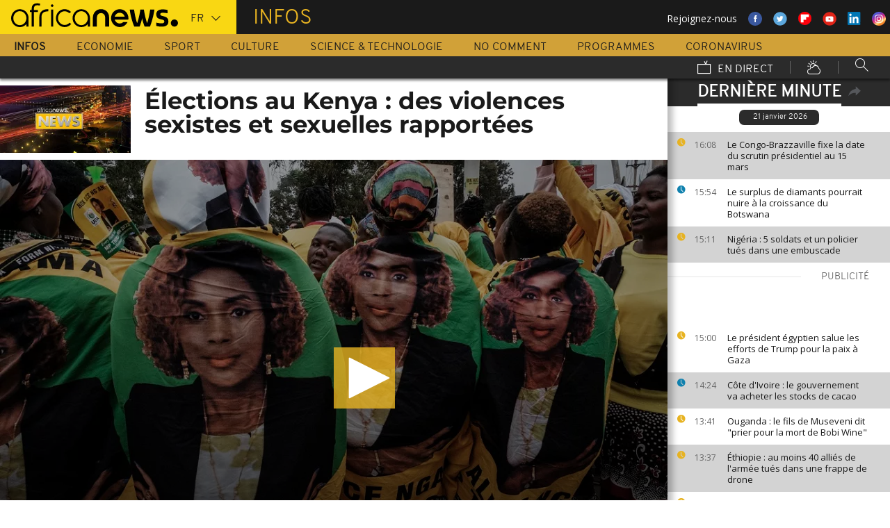

--- FILE ---
content_type: text/html; charset=UTF-8
request_url: https://fr.africanews.com/2022/08/05/elections-au-kenya-des-violences-sexistes-et-sexuelles-rapportees/
body_size: 32823
content:
<!DOCTYPE html>
<html lang="fr">
      <!--
    EVENT ID : 2022572
    STORY ID : 6910376
        HOUSENUMBER : 220805_AFNWSU_47697235
        -->
  <head>

<meta charset="UTF-8"/>
<title>Élections au Kenya : des violences sexistes et sexuelles rapportées | Africanews</title>
<meta http-equiv="x-ua-compatible" content="ie=edge">
<link rel="canonical" href="https://fr.africanews.com/2022/08/05/elections-au-kenya-des-violences-sexistes-et-sexuelles-rapportees/"/>
<link rel="alternate" href="/2022/08/05/elections-au-kenya-des-violences-sexistes-et-sexuelles-rapportees//" hreflang="fr"/>
<link rel="alternate" href="http://www.africanews.com/2022/08/08/kenya-right-groups-warn-of-violence-against-women-during-elections//" hreflang="en"/>
<link rel="alternate" href="http://www.africanews.com/2022/08/08/kenya-right-groups-warn-of-violence-against-women-during-elections// " hreflang="x-default"/>

<meta name="robots" content="index, follow" />
<meta name="author" content="AfricaNews" />
<meta name="copyright" content="AfricaNews" />
<meta name="description" content="La FIDH et KHRC ont publi&eacute; un communiqu&eacute; d&eacute;non&ccedil;ant des violences visant les femmes militantes et candidates lors de cette campagne." />
<meta http-equiv="Content-Type" content="text/html; charset=utf-8" />
<meta charset="UTF-8" />
<meta property="og:title" content="&Eacute;lections au Kenya : des violences sexistes et sexuelles rapport&eacute;es | Africanews" />
<meta property="twitter:title" content="&Eacute;lections au Kenya : des violences sexistes et sexuelles rapport&eacute;es | Africanews" />
<meta property="og:description" content="La FIDH et KHRC ont publi&eacute; un communiqu&eacute; d&eacute;non&ccedil;ant des violences visant les femmes militantes et candidates lors de cette campagne." />
<meta property="twitter:description" content="La FIDH et KHRC ont publi&eacute; un communiqu&eacute; d&eacute;non&ccedil;ant des violences visant les femmes militantes et candidates lors de cette campagne." />

                                                    <meta property="article:published_time" content="2022-08-05CEST19:13:47+02:00"/>
<meta property="article:modified_time" content="2024-08-13CEST11:04:16+02:00"/>
<meta property="article:author" content="https://www.facebook.com/africanews.fr"/> <meta property="article:tag" content="Présidentielle kényane,Politique  Kenya,Elections en Afrique,William Ruto ,Raila Odinga,agression sexuelle" />
<meta property="og:locale" content="fr"/>
<meta property="og:type" content="article"/>
<meta property="og:site_name" content="Africanews"/>
<meta property="og:url" content="https://fr.africanews.com/2022/08/05/elections-au-kenya-des-violences-sexistes-et-sexuelles-rapportees/"/>
<meta property="og:image" content="https://static.euronews.com/articles/stories/06/91/03/74/1024x538_cmsv2_ae669bdf-bc7b-5b0f-b048-a5bae1bdc18e-6910374.jpg"/>
<meta property="og:image:type" content="image/jpeg"/>
<meta property="og:image:width" content="1024"/>
<meta property="og:image:height" content="538"/>

    <meta name="twitter:card" content="summary_large_image">
<meta name="twitter:image:width" content="1024"/>
<meta name="twitter:image:height" content="538"/>
<meta name="twitter:image:src"   content="https://static.euronews.com/articles/stories/06/91/03/74/1024x538_cmsv2_ae669bdf-bc7b-5b0f-b048-a5bae1bdc18e-6910374.jpg"/>
<meta name="twitter:site"        content="@africanewsfr"/>
<meta name="twitter:creator"     content="@africanewsfr"/>
<meta name="twitter:url"         content="https://fr.africanews.com/2022/08/05/elections-au-kenya-des-violences-sexistes-et-sexuelles-rapportees/"/>
<meta name="twitter:title"       content="Élections au Kenya : des violences sexistes et sexuelles rapportées"/>
<meta name="twitter:description" content="La FIDH et KHRC ont publié un communiqué dénonçant des violences visant les femmes militantes et candidates lors de cette campagne." />

<link rel="amphtml" href="/amp/2022/08/05/elections-au-kenya-des-violences-sexistes-et-sexuelles-rapportees/" />
<link rel="publisher" href=""/>

<link rel="preconnect" href="https://sdk.privacy-center.org">
<link rel="dns-prefetch" href="https://fonts.googleapis.com" />
<link rel="shortcut icon" type="image/png" href=""/>
<link rel="apple-touch-icon" sizes="57x57" href="/apple-touch-icon-57x57.png?v=3">
<link rel="apple-touch-icon" sizes="60x60" href="/apple-touch-icon-60x60.png?v=3">
<link rel="apple-touch-icon" sizes="72x72" href="/apple-touch-icon-72x72.png?v=3">
<link rel="apple-touch-icon" sizes="76x76" href="/apple-touch-icon-76x76.png?v=3">
<link rel="apple-touch-icon" sizes="114x114" href="/apple-touch-icon-114x114.png?v=3">
<link rel="apple-touch-icon" sizes="120x120" href="/apple-touch-icon-120x120.png?v=3">
<link rel="apple-touch-icon" sizes="144x144" href="/apple-touch-icon-144x144.png?v=3">
<link rel="apple-touch-icon" sizes="152x152" href="/apple-touch-icon-152x152.png?v=3">
<link rel="apple-touch-icon" sizes="180x180" href="/apple-touch-icon-180x180.png?v=3">
<link rel="apple-touch-icon-precomposed" sizes="180x180" href="/apple-touch-icon-precomposed.png?v=3">
<link rel="icon" type="image/png" href="/favicon-32x32.png?v=3" sizes="32x32">
<link rel="icon" type="image/png" href="/android-chrome-192x192.png?v=3" sizes="192x192">
<link rel="icon" type="image/png" href="/favicon-96x96.png?v=3" sizes="96x96">
<link rel="icon" type="image/png" href="/favicon-16x16.png?v=3" sizes="16x16">
<link rel="manifest" href="/manifest.json?v=3">
<link rel="mask-icon" href="/safari-pinned-tab.svg?v=3" color="#5bbad5">

<meta name="apple-itunes-app" content="app-id=1192755969"/> <meta name="google-play-app" content="app-id=com.africanews.android"> <meta name="msapplication-TileColor" content="#f9d713">
<meta name="msapplication-TileImage" content="/mstile-144x144.png?v=2">
<meta name="theme-color" content="#ffffff">
<meta http-equiv="content-language" content="fr" />
<meta name="viewport" content="width=device-width, initial-scale=1">

<script type="text/javascript">window.gdprAppliesGlobally=true;(function(){function a(e){if(!window.frames[e]){if(document.body&&document.body.firstChild){var t=document.body;var n=document.createElement("iframe");n.style.display="none";n.name=e;n.title=e;t.insertBefore(n,t.firstChild)}
    else{setTimeout(function(){a(e)},5)}}}function e(n,r,o,c,s){function e(e,t,n,a){if(typeof n!=="function"){return}if(!window[r]){window[r]=[]}var i=false;if(s){i=s(e,t,n)}if(!i){window[r].push({command:e,parameter:t,callback:n,version:a})}}e.stub=true;function t(a){if(!window[n]||window[n].stub!==true){return}if(!a.data){return}
      var i=typeof a.data==="string";var e;try{e=i?JSON.parse(a.data):a.data}catch(t){return}if(e[o]){var r=e[o];window[n](r.command,r.parameter,function(e,t){var n={};n[c]={returnValue:e,success:t,callId:r.callId};a.source.postMessage(i?JSON.stringify(n):n,"*")},r.version)}}
      if(typeof window[n]!=="function"){window[n]=e;if(window.addEventListener){window.addEventListener("message",t,false)}else{window.attachEvent("onmessage",t)}}}e("__tcfapi","__tcfapiBuffer","__tcfapiCall","__tcfapiReturn");a("__tcfapiLocator");(function(e){
      var t=document.createElement("script");t.id="spcloader";t.type="text/javascript";t.async=true;t.src="https://sdk.privacy-center.org/"+e+"/loader.js?target="+document.location.hostname;t.charset="utf-8";var n=document.getElementsByTagName("script")[0];n.parentNode.insertBefore(t,n)})("b32da769-c008-4f3b-a042-7a73c6bfb07d")})();</script>


<link rel="alternate" type="application/rss+xml" title="RSS - News" href="/feed/rss?themes=news" />

        <script type="application/ld+json">
    {
          "@context" : "http://schema.org",
          "@type" : "Article",
          "name" : "Élections au Kenya : des violences sexistes et sexuelles rapportées",
          "datePublished" : "2022-08-05T16:17:02+02:00",
          "image" : "https://static.euronews.com/articles/stories/06/91/03/74/900x506_cmsv2_ae669bdf-bc7b-5b0f-b048-a5bae1bdc18e-6910374.jpg",
          "articleSection" : "Monde",
          "articleBody" : "",
          "url" : "http://fr.africanews.com/2022/08/05/elections-au-kenya-des-violences-sexistes-et-sexuelles-rapportees/",
          "publisher" : {
                "@type" : "Organization",
                "name" : "Africanews"
          },
          "aggregateRating" : {
                "@type" : "AggregateRating",
                "ratingValue" : ""
          }
    }


    </script>


<style>
        
</style>

    <link rel="stylesheet" type="text/css" href="/css/lightslider.min.css"/>
    <link rel="stylesheet" type="text/css" href="/css/lightgallery.min.css"/>
    <link rel="stylesheet" type="text/css" href="/css/main.css" />
<link rel="stylesheet" type="text/css" data-href="/css/perfect-scrollbar.min.css" media="onlyX"/>
<link rel='stylesheet' type='text/css' data-href='https://fonts.googleapis.com/css?family=Open+Sans' media="onlyX"/>


<script>var _sf_startpt=(new Date()).getTime()</script>
<!--[if lte IE 9]><script src="/js/ielt9polyfills.js"></script><![endif]-->
<!--script src="http://code.jquery.com/jquery-2.2.0.min.js"></script-->
<script src="https://code.jquery.com/jquery-3.0.0-beta1.min.js"></script>
<script>window.jQuery || document.write('<script src="/js/jquery-3.0.0-beta1.min.js">\x3C/script>')</script>
<script src="https://code.jquery.com/jquery-migrate-1.4.0.min.js"></script>
<script src="/js/load-css.js"></script>
<script src="/js/headScripts.js"></script>
<script src="/js/global_header.js"></script>
<script>
        // First, load the widgets.js file asynchronously
    window.twttr = (function(d, s, id) {
    var js, fjs = d.getElementsByTagName(s)[0],
    t = window.twttr || {};
    if (d.getElementById(id)) return;
    js = d.createElement(s);
    js.id = id;
    js.src = "https://platform.twitter.com/widgets.js";
    fjs.parentNode.insertBefore(js, fjs);

    t._e = [];
    t.ready = function(f) {
    t._e.push(f);
    };

    return t;
    }(document, "script", "twitter-wjs"));

            try {
            var dfpData = '{"adUnit":"programs\/news","keyValues":{"page":"article","lng":"fr","tags":"presidentielle-kenyane,politique-kenya,elections-en-afrique,william-ruto,raila-odinga,harcelement-sexuel","nws_id":2022572,"nwsctr_id":6910376,"themes":"news","video":"true","source":"africanews"},"level1":"africanews-new","IASPubId":false,"mpuLimit":5,"useGrapeshot":true,"useLazyLoading":true,"lazyLoadingOffset":300}';
        } catch (e) {
            if (console) {
                console.error("dfp definition failure");
            }
        }
    
    </script>
</head>

<body class="article-view monde">
<a href="#start-of-content" tabindex="1" class="skip accessibility-aid">Passer au contenu principal</a>


<div id="adzone-leaderboard-wallpaper" class="advertising js-adzone"></div>


<div class="site-heading__container">
    <div class="notSticky">
        <div class="layout-mode-switcher__container">
            <i class="layout-mode-switcher__close jsCloseModeSwitcher icon icon_26-close"></i>

            <div class="layout-mode-switcher__text">
                <h2>Bienvenue sur Africanews</h2>

                <p>Merci de choisir votre version</p>
            </div>
            <!--
            <ul class="layout-mode-switcher">
                <li data-mode="basic">
                    <span class="layout-mode-switcher__icon">
                        <i class="icon icon-mob icon_08-mobile-settings-basic"></i>
                        <i class="icon icon-desk icon_02-desktop-settings-basic"></i>
                    </span>
                    <span class="layout-mode-switcher__label layout-mode-switcher__label--lite">
                        Allégée
                    </span>
                </li>
                <li data-mode="standard">
                    <span class="layout-mode-switcher__icon">
                        <i class="icon icon-mob icon_09-mobile-settings-standard"></i>
                        <i class="icon icon-desk icon_03-desktop-settings-standard"></i>
                    </span>
                    <span class="layout-mode-switcher__label layout-mode-switcher__label--standard">
                        Standard
                    </span>
                </li>
                <li data-mode="advanced">
                    <span class="layout-mode-switcher__icon">
                        <i class="icon icon-mob icon_10-mobile-setting-advanced"></i>
                        <i class="icon icon-desk icon_04-desktop-settings-advanced"></i>
                    </span>
                    <span class="layout-mode-switcher__label layout-mode-switcher__label--advanced">
                        Avancée
                    </span>
                </li>
            </ul>
            -->
        </div>

        <header class="layout site-header" role="banner">

            <div class="layout__item u-4-of-4-lap-and-up site-header__content">
                <div class="container">
                                        <div class="logo-container">

                        <!-- Logo area -->
                                                <div class="nav-button">
                            <span class="nav-button__lines"></span>
                        </div>

                        <a href="/" title="Africanews" class="logo__link">
                            <svg id="Layer_1" class="logo__svg" xmlns="http://www.w3.org/2000/svg" viewBox="0 0 240 40" width="240" height="40">&quot;&gt;<style>.st0{opacity:0.8;fill:url(#SVGID_1_);} .st1{opacity:0.55;fill:url(#SVGID_2_);} .st2{opacity:0.55;fill:url(#SVGID_3_);} .st3{opacity:0.55;fill:url(#SVGID_4_);} .st4{opacity:0.55;fill:url(#SVGID_5_);} .st5{opacity:0.5;fill:url(#SVGID_6_);} .st6{opacity:0.55;fill:url(#SVGID_7_);} .st7{fill:#EC008C;} .st8{fill:url(#SVGID_8_);}</style><g transform="translate(-104.617 -111.28) scale(.23557)"><path d="M925.8 570.5c0-30.2-23.9-54.7-53.3-54.7-29.5 0-53.3 24.5-53.3 54.7 0 30.2 23.9 54.7 53.3 54.7 15.9 0 30.3-7.2 40-18.6v15.5h13.3v-49.8-1.8zm-53.3 42.8c-22.1 0-40-19.2-40-42.7 0-23.6 18-42.7 40-42.7 22.1 0 40 19.2 40 42.7.1 23.5-17.9 42.7-40 42.7zM618.6 482.1c-.1 0-.1 0-.2-.1-3.7-1-8.1-1.9-16.6-1.9-8.5 0-21.3 2.5-27.7 13.2-3.1 5.2-4.3 12.2-4.3 20.9v6.5H559v11.7h10.8v89.7h13.5l-.1-89.7h24.3v-11.7h-24.2v-6.2c0-9.5 1.7-15.3 6.2-18.8 3.3-2.7 8.7-3.9 14.5-3.9 4 0 8.1.5 11.2 1 0 0 .2 0 .5.1.2 0 .5.1.7.1h.2c1.2.2 2.8.5 2.9.5l2-10.6c-.1 0-1.5-.4-2.9-.8zM1018 622.2v-55c0-4.3-.4-8.2-1.8-11.8-1.3-3.3-3.1-6.2-5.4-8.6-2.2-2.3-4.9-4.1-7.9-5.4-3.1-1.3-6.3-1.9-9.7-1.9-3.4 0-6.7.7-9.8 1.9-3 1.3-5.7 3.1-7.9 5.4-2.3 2.4-4.2 5.3-5.5 8.6-1.4 3.6-2.3 7.5-2.3 11.7v55h-24.3V566c0-7.2 1.5-14.1 4-20.4 2.5-6.1 6.1-11.5 10.6-16.1 4.5-4.5 9.9-8 15.9-10.4 6-2.4 12.5-3.6 19.2-3.6 6.8 0 13.2 1.2 19.2 3.6 6 2.4 11.4 5.9 15.8 10.4 4.6 4.6 8.1 10 10.6 16.1 2.5 6.3 3.5 13.2 3.5 20.4v56H1018zm89.2 2.8c-29.2 0-53-24.5-53-54.6s23.8-54.7 53-54.7 53 24.5 53 54.7c0 2.8-.2 5.6-.6 8.3l-.1.8h-82.8l.4 1.1c4.3 13.4 16.4 22.4 30.2 22.4 7.5 0 14.5-2.6 20.3-7.6 0 0 1.5-1.3 1.7-1.5h25.8l-.7 1.4c-9.3 18.3-27.3 29.7-47.2 29.7zm0-87.4c-13.7 0-25.9 9-30.2 22.4l-.4 1.1h61l-.4-1.1c-4.2-13.4-16.3-22.4-30-22.4zm61.2-19.2v-.6h26.3c3.2 25.2 11.5 65.1 18.6 83.1 7.6-18 16.4-58 19.6-83.1h21.8c3.4 25.2 12 63.4 19.7 83.1 7.1-19.7 15.2-58 18.6-83.1h26.1v.6c-6 39.3-17.5 79.7-27.3 103.8h-32.7c-5.5-13.1-12-33.3-15.4-51.3-3.2 18-10.3 39.3-15.2 51.3h-32.7c-11.4-26.3-23.9-70.4-27.4-103.8zm161.6 99.2v-19.9h1.1c5.9 1.8 18.7 4.3 27.9 4.3h5.4c8.5 0 15-2.6 15-11.3 0-6.5-5.6-9.1-11.8-10.7l-16.1-4.3c-11.8-3-21.4-11.3-21.4-29 0-20.9 17.2-29.6 38.1-29.6h5.4c6.5 0 19.4 1.7 25.3 3.9v19.8h-1.1c-5.4-1.5-18.3-3.2-24.2-3.2h-4.8c-7.6 0-14 1.5-14 9.1 0 5.9 4.4 8.2 9.8 9.6l16.1 4.4c15.5 4.1 23.6 13.3 23.6 30 0 23.1-16.6 31.8-39.7 31.8h-5.4c-8.3-.1-21.8-2.3-29.2-4.9z"/><circle cx="1440.9" cy="600.4" r="22"/><path class="st0" d="M993.2 539.5c3.4 0 6.7.6 9.7 1.9 3 1.2 5.6 3.1 7.9 5.4 2.3 2.4 4.2 5.3 5.4 8.6 1.4 3.5 1.8 7.5 1.8 11.8v55l3.3-3.3v-51.7c0-5.2-.6-9.3-2-13-1.4-3.7-3.5-7-6.1-9.7-2.6-2.7-5.6-4.7-9-6.1-3.5-1.4-7.2-2.2-11-2.2h-.2v3.3h.2z" fill="url(#SVGID_1_)" opacity=".8"/><path class="st1" d="M973.9 519.3c-6 2.4-11.3 5.9-15.9 10.4-4.6 4.6-8.2 10-10.6 16.1-2.5 6.3-4 13.1-4 20.4v56.1l3.3-3.3v-52.7c0-6.5 1.3-12.9 3.8-19.1 2.3-5.7 5.6-10.7 9.9-15 4.2-4.2 9.2-7.4 14.8-9.7 5.6-2.2 11.6-3.4 17.8-3.4v-3.3c-6.7-.1-13.1 1.1-19.1 3.5z" fill="url(#SVGID_2_)" opacity=".6"/><path class="st2" d="M1213.2 609.7l.1-8.8c-7.1-18-15.4-58-18.6-83.1l-2.9 3.3c3.5 25.9 11.5 63.6 18.4 81l3 7.6z" fill="url(#SVGID_3_)" opacity=".6"/><path class="st3" d="M1274.5 610.3l-.1-9.4c-7.7-19.7-16.4-58-19.7-83.1l-2.9 3.3c3.5 24.1 11.6 60.8 19.5 81l3.2 8.2z" fill="url(#SVGID_4_)" opacity=".6"/><path class="st4" d="M1319.2 517.8l-3.8 3.3c-6.5 40.5-17.6 77.3-25.7 97.7l2.3 3.3c9.8-24.1 21.3-64.5 27.3-103.7v-.6z" fill="url(#SVGID_5_)" opacity=".6"/><path d="M702.4 494.1c0 4.3-3.5 7.8-7.8 7.8s-7.8-3.5-7.8-7.8 3.5-7.8 7.8-7.8c4.3.1 7.8 3.6 7.8 7.8zM688.4 517.7h12.2v104.4h-12.2z"/><path class="st5" fill="url(#SVGID_6_)" opacity=".5" d="M691.5 622.1l.2.2v-.2z"/><path class="st6" fill="url(#SVGID_7_)" opacity=".6" d="M688.4 619.1v3h3.1z"/><path d="M616.5 622.2V562c0-4.5.5-8.9 1.6-13 1.4-5.8 3.8-10.9 7.1-15.3 4.1-5.5 9.5-9.7 16.1-12.7 7.7-3.5 17.1-5.2 28-5.2h2.1v13.1h-2c-7.9 0-14.7 1-20.3 3.1-4.9 1.8-8.9 4.4-11.9 7.8-2.6 2.9-4.6 6.5-5.8 10.6-1.1 3.5-1.6 7.4-1.6 11.7v60.2h-13.3z"/><path class="st7" fill="#ec008c" d="M689.2 622l.3.3v-.3z"/><path d="M800.8 598.4c-7.6 8.6-18.5 13.7-29.9 13.7-8.9 0-17.3-3.1-24.1-8.3-10-7.4-16.6-19.4-16.6-33 0-3.6.5-7.1 1.3-10.4 4.4-18.5 20.6-31.9 39.3-31.9 11.1 0 21.2 4.6 28.6 12.2l10.2-7.9c-9.7-10.6-23.4-17.2-38.8-17.2-29.2 0-53 24.5-53 54.7 0 30.1 23.8 54.7 53 54.7 15.6 0 30-7 40-18.8l-10-7.8zM550.7 570.5c0-30.2-23.9-54.7-53.3-54.7-29.5 0-53.3 24.5-53.3 54.7 0 30.2 23.9 54.7 53.3 54.7 15.9 0 30.3-7.2 40-18.6v15.5h13.3v-49.8-1.8zm-53.3 42.8c-22.1 0-40-19.2-40-42.7 0-23.6 18-42.7 40-42.7 22.1 0 40 19.2 40 42.7 0 23.5-17.9 42.7-40 42.7z"/></g></svg>


                        </a>


                        <div class="connection-speed" id="connection-speed">
                            <a href="/live/" title="Africanews" class="live__link">
                                <svg version="1.1" id="Layer_1" xmlns="http://www.w3.org/2000/svg"
                                     xmlns:xlink="http://www.w3.org/1999/xlink" x="0px" y="0px"
                                     width="30px" height="30px" viewBox="0 0 500 500"
                                     enable-background="new 0 0 500 500"
                                     xml:space="preserve">
                                <g>
                                    <path d="M499.867,500.086h-498V129.86h498V500.086z M31.867,470.086h438V159.86h-438V470.086z"/>
                                </g>
                                    <g>
                                        <polygon
                                                points="301.461,150.65 248.158,40.211 275.176,27.171 313.637,106.858 352.717,8.488 380.598,19.564 328.91,149.668 	"/>
                                    </g>
                            </svg>
                            </a>
                        </div>


                        <!-- Logo area /-->
                        <div class="custom-select language-select--header">
                            <select name="" class="language-select">
                                                                <option value="en"             data-hostname="http://www.africanews.com/2022/08/08/kenya-right-groups-warn-of-violence-against-women-during-elections/">En</option>
    <option value="fr" selected="selected"            data-hostname="/2022/08/05/elections-au-kenya-des-violences-sexistes-et-sexuelles-rapportees/">Fr</option>
</select>
                        </div>
                    </div>


                                                                                                                                                                                                                                                                                                        <div class="section-title theme--news">
                                                            Infos
                                                    </div>
                    
                                        <div class="social-container float--right">
                        <ul class="menu">
                            <li>Rejoignez-nous</li>
                            <li>
                                <a href="https://www.facebook.com/africanews.fr/" target="_blank" rel="nofollow">
                                    <svg xmlns="http://www.w3.org/2000/svg" width="32" height="32" viewBox="0 0 32 32"><path fill="#3a589e" d="M32.007 16c0 8.837-7.165 16-16.003 16S0 24.837 0 16 7.167 0 16.005 0s16.003 7.163 16.003 16z"/><path fill="#fff" d="M17.673 23.98h-3.02v-8.065h-2.02V13.13h2.02l-.01-1.635c0-2.27.617-3.65 3.292-3.65h2.224v2.78h-1.394c-1.04 0-1.09.393-1.09 1.113l-.004 1.392h2.504l-.295 2.778-2.202.006-.005 8.064z"/></svg>
                                </a>
                            </li>
                            <li>
                                <a href="https://twitter.com/africanewsfr" target="_blank" rel="nofollow">
                                    <svg xmlns="http://www.w3.org/2000/svg" width="33" height="32" viewBox="0 0 33 32"><path fill="#5ca7dc" d="M32.438 16c0 8.837-7.165 16-16.003 16S.432 24.837.432 16 7.597 0 16.435 0s16.003 7.163 16.003 16z"/><path fill="#fff" d="M24.15 11.068c-.59.26-1.233.44-1.904.522.687-.41 1.21-1.06 1.46-1.83-.64.375-1.347.652-2.105.8-.6-.642-1.46-1.048-2.418-1.048-1.83 0-3.306 1.488-3.306 3.316 0 .256.03.51.084.75-2.75-.137-5.19-1.455-6.823-3.457-.287.488-.452 1.06-.452 1.665 0 1.148.586 2.158 1.475 2.758-.54-.02-1.05-.168-1.496-.415v.04c0 1.6 1.137 2.94 2.656 3.247-.284.076-.573.115-.874.115-.214 0-.42-.023-.625-.058.422 1.314 1.645 2.27 3.096 2.297-1.13.886-2.564 1.417-4.114 1.417-.267 0-.532-.015-.79-.048 1.467.937 3.205 1.486 5.077 1.486 6.09 0 9.418-5.044 9.418-9.42 0-.14-.002-.283-.01-.427.65-.466 1.21-1.052 1.653-1.712z"/></svg>
                                </a>
                            </li>
                            <li>
                                <a href="https://flipboard.com/@AfricanewsFr" target="_blank" rel="nofollow">
                                    <img src="/images/flipboard_round_colored.png" />
                                </a>
                            </li>
                            <li>
                                <a href="https://www.youtube.com/c/africanewsfr" target="_blank" rel="nofollow">
                                    <svg xmlns="http://www.w3.org/2000/svg" width="33" height="32" viewBox="0 0 33 32"><path fill="#e02418" d="M32.68 16c0 8.837-7.166 16-16.004 16S.673 24.837.673 16 7.838 0 16.676 0 32.68 7.163 32.68 16z"/><path fill="#fefefe" d="M19.57 16.53l-4.93-2.573v5.128l4.93-2.556zm-2.396 6.62h-1.02c-.023-.004-.046-.01-.07-.012-.422-.007-.845-.01-1.268-.02-.57-.01-1.138-.017-1.707-.036-.835-.027-1.67-.05-2.5-.102-.412-.026-.826-.085-1.227-.18-.632-.148-1.127-.503-1.418-1.102-.222-.457-.354-.942-.41-1.445-.094-.814-.157-1.63-.164-2.45-.006-.794-.013-1.588.008-2.38.016-.62.075-1.237.117-1.855.033-.492.13-.972.285-1.44.224-.677.65-1.163 1.308-1.44.354-.15.73-.196 1.108-.216.89-.048 1.78-.088 2.67-.124.51-.02 1.024-.028 1.536-.037.53-.008 1.06-.018 1.59-.016.91.003 1.82.014 2.728.026.506.007 1.013.018 1.52.036.755.027 1.51.056 2.267.097.326.018.656.044.975.108.656.132 1.18.475 1.516 1.065.252.442.397.93.45 1.43.082.762.15 1.526.175 2.29.03.884.023 1.77.003 2.656-.015.64-.075 1.28-.12 1.918-.033.474-.13.936-.28 1.388-.273.815-.818 1.343-1.65 1.543-.356.084-.73.11-1.098.13-.82.048-1.642.084-2.464.11-.783.024-1.567.03-2.35.044-.17.003-.34.01-.51.017z"/></svg>
                                </a>
                            </li>
                            <li>
                                <a href="https://www.linkedin.com/company/africanews?trk=biz-companies-cym" target="_blank" rel="nofollow">
                                    <img src="/images/linkedIn.png" />
                                </a>
                            </li>
                            <li>
                                <a href="https://www.instagram.com/africanews_fr" target="_blank" rel="nofollow">
                                    <svg id="Calque_1" data-name="Calque 1" xmlns="http://www.w3.org/2000/svg" xmlns:xlink="http://www.w3.org/1999/xlink" viewBox="0 0 8191.83 8191.82"><defs><linearGradient id="Dégradé_sans_nom" x1="-85237.41" y1="-25850.15" x2="-252265.99" y2="-308909.15" gradientTransform="translate(7426.71 7368.59) scale(0.02)" gradientUnits="userSpaceOnUse"><stop offset="0" stop-color="#f58529"/><stop offset="0.17" stop-color="#feda77"/><stop offset="0.48" stop-color="#dd2a7b"/><stop offset="0.78" stop-color="#8134af"/><stop offset="1" stop-color="#515bd4"/></linearGradient></defs><g id="Calque_2" data-name="Calque 2"><path d="M7247.6,4138.87C7220,5855,5803.72,7246.63,4087.35,7246.63c-1724.22,0-3132.69-1520.53-3132.69-3139.07,0-1844.68,1487.73-3162.35,3142.51-3162.35C5813.54,945.21,7276,2373.46,7247.6,4138.87Z" transform="translate(0 -0.01)" style="fill:#fff;fill-rule:evenodd"/></g><path d="M4095.92,0c2262.13,0,4095.91,1833.8,4095.91,4095.91S6358,8191.83,4095.92,8191.83,0,6358,0,4095.92,1833.8,0,4095.92,0Zm-998.8,1753.72h1997.7c750.19,0,1363.67,605.88,1363.67,1346.05V5092.09c0,740.33-613.48,1346-1363.64,1346H3097.12c-750.18,0-1363.74-605.69-1363.74-1346V3099.75C1733.38,2359.61,2346.94,1753.73,3097.12,1753.73Zm986.1,1077.46c729,0,1320.54,591.58,1320.54,1320.57S4812.2,5472.32,4083.22,5472.32c-729.2,0-1320.66-591.49-1320.66-1320.56S3354,2831.19,4083.22,2831.19Zm0,446c482.73,0,874.54,391.71,874.54,874.52S4566,5026.37,4083.22,5026.37s-874.64-391.8-874.64-874.61,391.73-874.52,874.64-874.52ZM5360.8,2648.15c118.43,0,214.45,96,214.45,214.33s-96,214.44-214.45,214.44-214.32-96-214.32-214.44,96-214.33,214.32-214.33ZM3260.38,2136.37H4931.73c627.59,0,1140.85,510.73,1140.85,1134.85V4951c0,624.1-513.26,1134.75-1140.85,1134.75H3260.38c-627.58,0-1141-510.63-1141-1134.76V3271.19C2119.44,2647.1,2632.8,2136.37,3260.38,2136.37Z" transform="translate(0 -0.01)" style="fill-rule:evenodd;fill:url(#Dégradé_sans_nom)"/></svg>                                </a>
                            </li>
                        </ul>
                    </div>
                </div>

                <div class="layout__item u-5-of-5-lap-and-up navigation__wrapper">
                    
<nav role="navigation" class="container navigation">
    <ul class="list-inline">
                                                                                <li class="navigation__item navigation__item-isactive">
                        <a tabindex="2" href="/infos/"
               title="Infos">
                Infos
            </a>
            </li>
                                                                        <li class="navigation__item">
                        <a tabindex="2" href="/economie/"
               title="Economie">
                Economie
            </a>
            </li>
                                                                        <li class="navigation__item">
                        <a tabindex="2" href="/sport/"
               title="Sport">
                Sport
            </a>
            </li>
                                                                        <li class="navigation__item">
                        <a tabindex="2" href="/culture/"
               title="Culture">
                Culture
            </a>
            </li>
                                                                        <li class="navigation__item">
                        <a tabindex="2" href="/science-technologie/"
               title="Science &amp; Technologie">
                Science &amp; Technologie
            </a>
            </li>
        
                                    <li class="navigation__item">
                        <a tabindex="2" href="/no-comment/"
               title="No Comment">
                No Comment
            </a>
            </li>
                        <li class="navigation__item">
                        <a tabindex="2" href="/programmes/"
               title="Programmes">
                Programmes
            </a>
        </li>
        <li class="navigation__item">
            <a tabindex="2" href="/tag/coronavirus/"
               title="Coronavirus">
                Coronavirus
            </a>
        </li>
    </ul>

    <ul class="list-inline navigation__sub-menu">
        <li class="navigation__item">
            <a href="/live/" class="navigation-live ">
                <i class="live-icon icon icon_23-watch-live"></i>
                En direct
            </a>
        </li>
        <li class="navigation__item navigation__item-weather">
            <a href="/weather/" class="navigation-weather">
                <!-- Météo -->
                <i class="weather-icon icon icon_22-weather"></i>
            </a>
        </li>
        <li class="navigation__item navigation__item-search">
            <div class="search-form type-ahead-group">
                <input id="searchForm" type="text" name="q" class="search-form__query"
                       autocomplete="off" placeholder="Rechercher ...">
                <i class="search-form__icon icon icon_20-search"></i>
            </div>
        </li>
    </ul>
</nav>                </div>
            </div>
                    
<div class="layout weather-banner u-ml0 sticky-bar" id="weather-banner" >
    <div id="weather-banner-content">
    
    <div class="sk-three-bounce preloader--std ">
        <div class="sk-child sk-bounce1"></div>
        <div class="sk-child sk-bounce2"></div>
        <div class="sk-child sk-bounce3"></div>
    </div>
        </div>

    <div class="sticky-bar__header">
        <h5><a class="u-p0 u-m0" href="/weather/">météo</a></h5>
        <button class="sticky-bar__close-button">Fermer</button>
        <div class="sticky-bar__close-arrow">
            <a href="#" class="btn-arrow btn-arrow--prev">
                <div></div>
            </a>
        </div>
    </div>
</div>

            </header>
    </div>
</div>
<div class="mobile-menu">

    <div class="mobile-menu__search-form">
        <form class="search-form">
            <input id="searchMobile" type="text" name="q" class="search-form__query" placeholder="Search ...">
            <i class="icon icon_20-search search-form__icon"></i>
        </form>
    </div>


    <div class="panel-watchLive watch-live">
    <h3 class="watch-live__header u-m0">
        <i class="icon icon_23-watch-live"></i>
        Regarder en direct
    </h3>
    <div class="watch-live__content">
        <div class="watch-live__player" id="livePlayerMobile">
        </div>
    </div>
</div>

                        
    <ul class="mobile-menu__main-nav list-bare  mobile-menu__vertical">
                            <li class="navigation__item theme--news  active">
                <a href="/infos/"
                   title="News">Infos</a>
            </li>
                    <li class="navigation__item theme--business ">
                <a href="/economie/"
                   title="Business">Economie</a>
            </li>
                    <li class="navigation__item theme--sport ">
                <a href="/sport/"
                   title="Sport">Sport</a>
            </li>
                    <li class="navigation__item theme--culture ">
                <a href="/culture/"
                   title="Culture">Culture</a>
            </li>
                    <li class="navigation__item theme--science_technology ">
                <a href="/science-technologie/"
                   title="Science &amp; Technology">Science &amp; Technologie</a>
            </li>
                            <li class="navigation__item theme--no-comment">
                <a href="/no-comment/"
                   title="No Comment">No Comment</a>
            </li>
                <li class="navigation__item theme--programs  ">
            <a href="/programmes" title="Programmes">Programmes</a>
        </li>
        <li class="navigation__item theme--news">
            <a tabindex="2" href="/tag/coronavirus/"
               title="Coronavirus">
                Coronavirus
            </a>
        </li>
        <li class="navigation__item theme--weather  ">
            <a href="/weather" title="Météo">Météo</a>
        </li>
        <li class="navigation__item weather-mobile-banner"></li>
    </ul>
</div>

<div class="container breaking-news-banner breaking-news-banner--hidden" id="breaking-news-banner">
    <div class="container">
                    <article class="breaking-news__article"></article>
                <div class="sticky-bar__header">
            <h5>
                Urgent
                Infos
            </h5>
            <button class="breaking-news__close-button sticky-bar__close-button">Fermer</button>
            <div class="breaking-news__close-arrow sticky-bar__close-arrow">
                <a href="#" class="btn-arrow btn-arrow--prev">
                    <div></div>
                </a>
            </div>
        </div>
    </div>
</div>




<a href="#" id="dfp-wallpaper-wrapper" class="u-hide-for-all"></a>
<div class="layout clearfix container main-wrapper" id="enw-main-content">
            <aside id="sidebar" class="sidebar" role="complementary">
                    <section class="sidebar-section just-in">
                <header class="sidebar-section__heading just-in__main-title">
                    <h2 class="just-in__main-title-text active">Dernière minute</h2>
                    <img class="just-in-share" src="/images/share.svg" id="enw-timeline-img-share" alt="share_on_your_website" title="share_on_your_website">
                    <img src="/images/cross.svg" width="13" class="enw-timeline-img">


                    <div id="enw-timeline-embed-code" class="embed-code small-12">
                        <div class="copy-paste"><p>Copiez/collez le script ci-dessous</p></div>
                        <div>
                            <input class="input-iframe" type="text" value="<iframe src=&quot;http://fr.africanews.com/embed/timeline/&quot; scrolling=&quot;no&quot; frameborder=&quot;0&quot; style=&quot;min-height:500px; width:100%; height:100%;&quot;></iframe>">
                        </div>
                        <div class="row small-12">
                            <p class="text-right">
                                <a class="other-widgets" href="/page/widgets/">
                                    AUTRES WIDGETS
                                    <object type="image/svg+xml" data="/images/arrow.svg" width="13" class="enw-timeline-img-euronews">
                                    </object>
                                </a></p>
                        </div>
                    </div>

                </header>
                <div class="sidebar-section__content just-in__section-content">
                    <div class="jsJustIn">
        <div>
                
                                                

                                        <h3 class="just-in__today">21 janvier 2026</h3>
                            
                                            <article class="just-in__article jsJustInArticle theme--news  theme--color-article-odd "
                        role="article" data-created="1769008107"
                        data-id="2864023">
                    <div class="just-in__time">
                        <time datetime="16:08">
                            <i class="just-in__icon icon icon-clock icon_18-clock"></i>
                            16:08
                        </time>
                    </div>
                    <div class="just-in__content">
                        <h3 class="just-in__title">
                                                        <a  href="/2026/01/21/le-congo-brazzaville-fixe-la-date-du-scrutin-presidentiel-au-15-mars/"
                               title="Le Congo-Brazzaville fixe la date du scrutin présidentiel au 15 mars"
                               class="">                                                                    Le Congo-Brazzaville fixe la date du scrutin présidentiel au 15 mars
                                                                </a>                        </h3>
                    </div>
                </article>
                        
                            
                                                

                            
        
                                                

                                                    
                                            <article class="just-in__article jsJustInArticle theme--business   "
                        role="article" data-created="1769007299"
                        data-id="2863968">
                    <div class="just-in__time">
                        <time datetime="15:54">
                            <i class="just-in__icon icon icon-clock icon_18-clock"></i>
                            15:54
                        </time>
                    </div>
                    <div class="just-in__content">
                        <h3 class="just-in__title">
                                                        <a  href="/2026/01/21/le-surplus-de-diamants-pourrait-nuire-a-la-croissance-du-botswana/"
                               title="Le surplus de diamants pourrait nuire à la croissance du Botswana"
                               class="">                                                                    Le surplus de diamants pourrait nuire à la croissance du Botswana
                                                                </a>                        </h3>
                    </div>
                </article>
                        
                            
                                                

                            
        
                                                

                                                    
                                            <article class="just-in__article jsJustInArticle theme--news  theme--color-article-odd "
                        role="article" data-created="1769004719"
                        data-id="2863945">
                    <div class="just-in__time">
                        <time datetime="15:11">
                            <i class="just-in__icon icon icon-clock icon_18-clock"></i>
                            15:11
                        </time>
                    </div>
                    <div class="just-in__content">
                        <h3 class="just-in__title">
                                                        <a  href="/2026/01/21/nigeria-5-soldats-et-un-policier-tues-dans-une-embuscade/"
                               title="Nigéria : 5 soldats et un policier tués dans une embuscade"
                               class="">                                                                    Nigéria : 5 soldats et un policier tués dans une embuscade
                                                                </a>                        </h3>
                    </div>
                </article>
                        
                            
                                                                        
                                

                                    <h3 class="right-legend right-legend--just-in">Publicité</h3>
                    <article class="just-in__article">
                        <div class="enw-MPU jsMPU  u-mbottom5">
    <div id="adzone-halfpage_1" class="enw-MPU__img advertising js-adzone"></div>
</div>
                    </article>

                                                
        
                                                

                                                    
                                            <article class="just-in__article jsJustInArticle theme--news   "
                        role="article" data-created="1769004034"
                        data-id="2863976">
                    <div class="just-in__time">
                        <time datetime="15:00">
                            <i class="just-in__icon icon icon-clock icon_18-clock"></i>
                            15:00
                        </time>
                    </div>
                    <div class="just-in__content">
                        <h3 class="just-in__title">
                                                        <a  href="/2026/01/21/le-president-egyptien-salue-les-efforts-de-trump-pour-la-paix-a-gaza/"
                               title=" Le président égyptien salue les efforts de Trump pour la paix à Gaza"
                               class="">                                                                     Le président égyptien salue les efforts de Trump pour la paix à Gaza
                                                                </a>                        </h3>
                    </div>
                </article>
                        
                            
                                                

                            
        
                                                

                                                    
                                            <article class="just-in__article jsJustInArticle theme--business  theme--color-article-odd "
                        role="article" data-created="1769001877"
                        data-id="2863923">
                    <div class="just-in__time">
                        <time datetime="14:24">
                            <i class="just-in__icon icon icon-clock icon_18-clock"></i>
                            14:24
                        </time>
                    </div>
                    <div class="just-in__content">
                        <h3 class="just-in__title">
                                                        <a  href="/2026/01/21/cote-divoire-le-gouvernement-va-acheter-les-stocks-de-cacao/"
                               title="Côte d&#039;Ivoire : le gouvernement va acheter les stocks de cacao"
                               class="">                                                                    Côte d&#039;Ivoire : le gouvernement va acheter les stocks de cacao
                                                                </a>                        </h3>
                    </div>
                </article>
                        
                            
                                                

                            
        
                                                

                                                    
                                            <article class="just-in__article jsJustInArticle theme--news   "
                        role="article" data-created="1768999282"
                        data-id="2863931">
                    <div class="just-in__time">
                        <time datetime="13:41">
                            <i class="just-in__icon icon icon-clock icon_18-clock"></i>
                            13:41
                        </time>
                    </div>
                    <div class="just-in__content">
                        <h3 class="just-in__title">
                                                        <a  href="/2026/01/21/ouganda-le-chef-militaire-donne-48-heures-a-bobi-wine-pour-se-rendre/"
                               title="Ouganda : le fils de Museveni dit &quot;prier pour la mort de Bobi Wine&quot;"
                               class="">                                                                    Ouganda : le fils de Museveni dit &quot;prier pour la mort de Bobi Wine&quot;
                                                                </a>                        </h3>
                    </div>
                </article>
                        
                            
                                                

                            
        
                                                

                                                    
                                            <article class="just-in__article jsJustInArticle theme--news  theme--color-article-odd "
                        role="article" data-created="1768999020"
                        data-id="2863971">
                    <div class="just-in__time">
                        <time datetime="13:37">
                            <i class="just-in__icon icon icon-clock icon_18-clock"></i>
                            13:37
                        </time>
                    </div>
                    <div class="just-in__content">
                        <h3 class="just-in__title">
                                                        <a  href="/2026/01/21/ethiopie-au-moins-40-allies-de-larmee-tues-dans-une-frappe-de-drone/"
                               title="Éthiopie : au moins 40 alliés de l&#039;armée tués dans une frappe de drone"
                               class="">                                                                    Éthiopie : au moins 40 alliés de l&#039;armée tués dans une frappe de drone
                                                                </a>                        </h3>
                    </div>
                </article>
                        
                            
                                                

                            
        
                                                

                                                    
                                            <article class="just-in__article jsJustInArticle theme--news   "
                        role="article" data-created="1768997438"
                        data-id="2863975">
                    <div class="just-in__time">
                        <time datetime="13:10">
                            <i class="just-in__icon icon icon-clock icon_18-clock"></i>
                            13:10
                        </time>
                    </div>
                    <div class="just-in__content">
                        <h3 class="just-in__title">
                                                        <a  href="/2026/01/21/en-replique-a-trump-lile-maurice-rappelle-sa-souverainete-sur-les-chagos/"
                               title="En réplique à Trump, l&#039;île Maurice rappelle sa souveraineté sur les Chagos"
                               class="">                                                                    En réplique à Trump, l&#039;île Maurice rappelle sa souveraineté sur les Chagos
                                                                </a>                        </h3>
                    </div>
                </article>
                        
                            
                                                

                            
        
                                                

                                                    
                                            <article class="just-in__article jsJustInArticle theme--business  theme--color-article-odd "
                        role="article" data-created="1768994929"
                        data-id="2863879">
                    <div class="just-in__time">
                        <time datetime="12:28">
                            <i class="just-in__icon icon icon-clock icon_18-clock"></i>
                            12:28
                        </time>
                    </div>
                    <div class="just-in__content">
                        <h3 class="just-in__title">
                                                        <a  href="/2026/01/21/le-tourisme-mondial-a-atteint-un-nouveau-record-en-2025/"
                               title="Record du tourisme mondial en 2025 : le Maroc et la Tunisie très prisés"
                               class="">                                                                    Record du tourisme mondial en 2025 : le Maroc et la Tunisie très prisés
                                                                </a>                        </h3>
                    </div>
                </article>
                        
                            
                                                

                            
        
                                                

                                                    
                                            <article class="just-in__article jsJustInArticle theme--sport   "
                        role="article" data-created="1768994771"
                        data-id="2863964">
                    <div class="just-in__time">
                        <time datetime="12:26">
                            <i class="just-in__icon icon icon-clock icon_18-clock"></i>
                            12:26
                        </time>
                    </div>
                    <div class="just-in__content">
                        <h3 class="just-in__title">
                                                        <a  href="/2026/01/21/football-salah-de-retour-dans-le-groupe-de-liverpool-contre-marseille/"
                               title="Football : Salah de retour dans l&#039;effectif de Liverpool contre Marseille"
                               class="">                                                                    Football : Salah de retour dans l&#039;effectif de Liverpool contre Marseille
                                                                </a>                        </h3>
                    </div>
                </article>
                        
                            
                                                

                            
        
                                                

                                                    
                                            <article class="just-in__article jsJustInArticle theme--news  theme--color-article-odd "
                        role="article" data-created="1768994304"
                        data-id="2863873">
                    <div class="just-in__time">
                        <time datetime="12:18">
                            <i class="just-in__icon icon icon-clock icon_18-clock"></i>
                            12:18
                        </time>
                    </div>
                    <div class="just-in__content">
                        <h3 class="just-in__title">
                                                        <a  href="/2026/01/21/haiti-un-vehicule-de-police-attaque-a-port-au-prince/"
                               title="Haïti : un véhicule de police attaqué à Port-au-Prince"
                               class="">                                                                    Haïti : un véhicule de police attaqué à Port-au-Prince
                                                                </a>                        </h3>
                    </div>
                </article>
                        
                            
                                                

                            
        
                                                

                                                    
                                            <article class="just-in__article jsJustInArticle theme--news   "
                        role="article" data-created="1768993808"
                        data-id="2863959">
                    <div class="just-in__time">
                        <time datetime="12:10">
                            <i class="just-in__icon icon icon-clock icon_18-clock"></i>
                            12:10
                        </time>
                    </div>
                    <div class="just-in__content">
                        <h3 class="just-in__title">
                                                        <a  href="/2026/01/21/aes-au-moins-31-morts-dans-une-attaque-terroriste-au-niger/"
                               title="AES : au moins 31 morts dans une attaque terroriste au Niger"
                               class="">                                                                    AES : au moins 31 morts dans une attaque terroriste au Niger
                                                                </a>                        </h3>
                    </div>
                </article>
                        
                            
                                                

                            
        
                                                

                                                    
                                            <article class="just-in__article jsJustInArticle theme--sport  theme--color-article-odd "
                        role="article" data-created="1768988923"
                        data-id="2863886">
                    <div class="just-in__time">
                        <time datetime="10:48">
                            <i class="just-in__icon icon icon-clock icon_18-clock"></i>
                            10:48
                        </time>
                    </div>
                    <div class="just-in__content">
                        <h3 class="just-in__title">
                                                        <a  href="/2026/01/21/senegal-les-champions-dafrique-recus-au-palais-presidentiel/"
                               title="CAN 2025 : les Lions de la Teranga reçus au palais présidentiel"
                               class="">                                                                    CAN 2025 : les Lions de la Teranga reçus au palais présidentiel
                                                                </a>                        </h3>
                    </div>
                </article>
                        
                            
                                                                                                        

                                    <h3 class="right-legend right-legend--just-in">Publicité</h3>
                    <article class="just-in__article">
                        <div class="enw-MPU jsMPU  u-mbottom5">
    <div id="adzone-halfpage_2" class="enw-MPU__img advertising js-adzone"></div>
</div>
                    </article>

                                                
            </div>
</div>
                </div>


                <div class="layout just-in-view-more-bar btn--container">
                    <div class="layout__item u-1-of-1-lap-and-up text--center">
                        <button class="btn btn-sidebar just-in__button js-click-load" data-module="just-in" data-insert=".jsJustIn">
                            Voir plus
                        </button>
                        
    <div class="sk-three-bounce preloader--std hide">
        <div class="sk-child sk-bounce1"></div>
        <div class="sk-child sk-bounce2"></div>
        <div class="sk-child sk-bounce3"></div>
    </div>
                    </div>
                </div>
            </section>

            </aside>

    <main class="layout__item main-body" id="main" role="main">
        <div class="main-content">
                    <div class="layout theme--news">
                                        
    <article class="layout__item article theme--news
         article--primary">
                    <div class="program--News programBlockHeader">


    <span class="article__flag article__flag--banner">
        <h4 class="u-m0">

            <a href="/programmes/news/">
                Infos
            </a>
        </h4>
    </span>

    <a class="img-responsive-programme" href="/programmes/news/">
                    <img class="img-responsive-programme js-image-loaded"
                 src="https://static.euronews.com/articles/programs/africanews/280x130_news.jpg"
                 data-img-src="https://static.euronews.com/programs/africanews/news.jpg"
                 alt="news">
            </a>
            <h1 class="article__title">Élections au Kenya : des violences sexistes et sexuelles rapportées</h1>
    </div>
        
        <section class="article-wrapper ">
            <div >
                                    <div class="hidden-in-basic article__image  main-video">
                                                    <div class="video__wrapper">
                                <div id="video-article-2022572"></div>
                            </div>
                            <div
    id="jsMainMediaArticle"
    data-content="{&quot;id&quot;:2022572,&quot;cid&quot;:6910376,&quot;versionId&quot;:2,&quot;archive&quot;:0,&quot;housenumber&quot;:&quot;220805_AFNWSU_47697235&quot;,&quot;owner&quot;:&quot;africanews&quot;,&quot;isMagazine&quot;:0,&quot;isBreakingNews&quot;:0,&quot;daletEventName&quot;:&quot;AFN KENYA VIOLENCE SPEECH&quot;,&quot;daletPyramidId&quot;:null,&quot;channels&quot;:[{&quot;id&quot;:6},{&quot;id&quot;:8}],&quot;status&quot;:2,&quot;title&quot;:&quot;\u00c9lections au Kenya : des violences sexistes et sexuelles rapport\u00e9es&quot;,&quot;titleSeo&quot;:null,&quot;titleListing1&quot;:null,&quot;titleListing2&quot;:&quot;\u00c9lections au Kenya : des violences sexistes et sexuelles rapport\u00e9es&quot;,&quot;leadin&quot;:&quot;La FIDH et KHRC ont publi\u00e9 un communiqu\u00e9 d\u00e9non\u00e7ant des violences visant les femmes militantes et candidates lors de cette campagne.&quot;,&quot;summary&quot;:&quot;La FIDH et KHRC ont publi\u00e9 un communiqu\u00e9 d\u00e9non\u00e7ant des violences visant les femmes militantes et candidates lors de cette campagne.&quot;,&quot;keySentence&quot;:&quot;&quot;,&quot;url&quot;:&quot;elections-au-kenya-des-violences-sexistes-et-sexuelles-rapportees&quot;,&quot;canonical&quot;:&quot;https:\/\/fr.africanews.com\/2022\/08\/05\/elections-au-kenya-des-violences-sexistes-et-sexuelles-rapportees\/&quot;,&quot;masterCms&quot;:&quot;v2&quot;,&quot;plainText&quot;:&quot;Deux organisations de d\u00e9fense des droits humains d\u00e9noncent une campagne \u00e9lectorale k\u00e9nyane \&quot;entach\u00e9e de violences \u00e0 l&#039;\u00e9gard des femmes\&quot;.  A quatre jours du scrutin pr\u00e9sidentielle, la F\u00e9d\u00e9ration internationale des droits de l&#039;homme (FIDH) et la Commission des droits de l&#039;homme du Kenya (KHRC) ont publi\u00e9 un communiqu\u00e9\u00a0dans lequel elles mentionnent des attaques verbales, du harc\u00e8lement et m\u00eame, des viols. \n\nElles citent les cas de quatre viols ayant \u00e9t\u00e9 commis en marge d&#039;un meeting de campagne annul\u00e9 pr\u00e8s de Nairobi en juin dernier. \n\nLa FIDH et KHRC \u00e9voquent aussi des violences sexistes rencontr\u00e9es par les femmes dans l&#039;ar\u00e8ne politique. \n\nSi aucune femme n&#039;est candidate \u00e0 la pr\u00e9sidence, elles sont trois \u00e0 se pr\u00e9senter comme vice-pr\u00e9sidente.\u00a0Pour ces derni\u00e8res, la FIDH et la KHRC d\u00e9plorent l&#039;usage d&#039;un langage sexiste et agressif, des st\u00e9r\u00e9otypes de genre, des abus sexistes en ligne et du harc\u00e8lement sexuel. \n\nEn janvier dernier, les deux organisations avaient mis en garde les responsables politiques et dans un rapport formul\u00e9es des actions pr\u00e9ventives. \n\nCes organisations ne sont pas les seules \u00e0 d\u00e9noncer ces agissements, r\u00e9cemment l&#039;Association des femmes parlementaire du Kenya indiquait que des dizaines de candidates avaient \u00e9t\u00e9 physiquement agress\u00e9es pendant la campagne pour ces \u00e9lections pr\u00e9sidentielles et l\u00e9gislatives.. \n\nLors d&#039;un d\u00e9placement, Liz Njue qui brigait un si\u00e8ge de d\u00e9put\u00e9e s&#039;est fait tir\u00e9 les cheveux et arrach\u00e9 le chemisier par un groupe d&#039;opposants. \n\nDes attaques qui peuvent freiner les ambitions, il y aurait huit fois moins de femmes candidates que d&#039;hommes. \n\nSelon le service d\u00e9di\u00e9es aux violences sexuelles de l&#039;h\u00f4pital pour femmes de Nairobi, pr\u00e8s de la moiti\u00e9 des k\u00e9nyanes sont victimes de violences bas\u00e9es sur le genre. \n\n&quot;,&quot;htmlText&quot;:&quot;&lt;p&gt;&lt;strong&gt;Deux organisations de d\u00e9fense des droits humains d\u00e9noncent une campagne \u00e9lectorale k\u00e9nyane \&quot;entach\u00e9e de violences \u00e0 l&amp;#039;\u00e9gard des femmes\&quot;.&lt;\/strong&gt; A quatre jours du scrutin pr\u00e9sidentielle, la F\u00e9d\u00e9ration internationale des droits de l&amp;#039;homme (FIDH) et la Commission des droits de l&amp;#039;homme du Kenya (KHRC) ont publi\u00e9 un communiqu\u00e9\u00a0dans lequel elles mentionnent des attaques verbales, du harc\u00e8lement et m\u00eame, des viols.&lt;\/p&gt;\n&lt;p&gt;Elles citent les cas de quatre viols ayant \u00e9t\u00e9 commis en marge d&amp;#039;un meeting de campagne annul\u00e9 pr\u00e8s de Nairobi en juin dernier.&lt;\/p&gt;\n&lt;p&gt;La FIDH et KHRC \u00e9voquent aussi des violences sexistes rencontr\u00e9es par les femmes dans l&amp;#039;ar\u00e8ne politique.&lt;\/p&gt;\n&lt;p&gt;Si aucune femme n&amp;#039;est candidate \u00e0 la pr\u00e9sidence, elles sont trois \u00e0 se pr\u00e9senter comme vice-pr\u00e9sidente.\u00a0Pour ces derni\u00e8res, la FIDH et la KHRC d\u00e9plorent l&amp;#039;usage d&amp;#039;un langage sexiste et agressif, des st\u00e9r\u00e9otypes de genre, des abus sexistes en ligne et du harc\u00e8lement sexuel.&lt;\/p&gt;\n&lt;p&gt;En janvier dernier, les deux organisations avaient mis en garde les responsables politiques et dans un rapport formul\u00e9es des actions pr\u00e9ventives.&lt;\/p&gt;\n&lt;p&gt;Ces organisations ne sont pas les seules \u00e0 d\u00e9noncer ces agissements, r\u00e9cemment l&amp;#039;Association des femmes parlementaire du Kenya indiquait que des dizaines de candidates avaient \u00e9t\u00e9 physiquement agress\u00e9es pendant la campagne pour ces \u00e9lections pr\u00e9sidentielles et l\u00e9gislatives..&lt;\/p&gt;\n&lt;p&gt;Lors d&amp;#039;un d\u00e9placement, Liz Njue qui brigait un si\u00e8ge de d\u00e9put\u00e9e s&amp;#039;est fait tir\u00e9 les cheveux et arrach\u00e9 le chemisier par un groupe d&amp;#039;opposants.&lt;\/p&gt;\n&lt;p&gt;Des attaques qui peuvent freiner les ambitions, il y aurait huit fois moins de femmes candidates que d&amp;#039;hommes.&lt;\/p&gt;\n&lt;p&gt;Selon le service d\u00e9di\u00e9es aux violences sexuelles de l&amp;#039;h\u00f4pital pour femmes de Nairobi, pr\u00e8s de la moiti\u00e9 des k\u00e9nyanes sont victimes de violences bas\u00e9es sur le genre.&lt;\/p&gt;\n&quot;,&quot;hashtag&quot;:null,&quot;createdAt&quot;:1659709022,&quot;updatedAt&quot;:1723539856,&quot;publishedAt&quot;:1659719627,&quot;firstPublishedAt&quot;:1659719629,&quot;lastPublishedAt&quot;:1659956191,&quot;expiresAt&quot;:0,&quot;images&quot;:[{&quot;url&quot;:&quot;https:\/\/static.euronews.com\/articles\/stories\/06\/91\/03\/74\/{{w}}x{{h}}_cmsv2_ae669bdf-bc7b-5b0f-b048-a5bae1bdc18e-6910374.jpg&quot;,&quot;altText&quot;:&quot;Des militants portent des \u00e9charpes \u00e0 l&#039;effigie d&#039;une candidate aux \u00e9lections l\u00e9gislatives lors d&#039;un meeting du candidat \u00e0 la pr\u00e9sidence William Ruto, le 3 ao\u00fbt 2022.&quot;,&quot;caption&quot;:&quot;Des militants portent des \u00e9charpes \u00e0 l&#039;effigie d&#039;une candidate aux \u00e9lections l\u00e9gislatives lors d&#039;un meeting du candidat \u00e0 la pr\u00e9sidence William Ruto, le 3 ao\u00fbt 2022.&quot;,&quot;captionUrl&quot;:null,&quot;captionCredit&quot;:&quot;YASUYOSHI CHIBA\/AFP or licensors&quot;,&quot;sourceUrl&quot;:null,&quot;sourceCredit&quot;:null,&quot;callToActionUrl&quot;:null,&quot;callToActionText&quot;:null,&quot;width&quot;:1024,&quot;height&quot;:682}],&quot;authors&quot;:{&quot;journalists&quot;:[],&quot;producers&quot;:[],&quot;videoEditor&quot;:[]},&quot;keywords&quot;:[{&quot;id&quot;:12469,&quot;slug&quot;:&quot;presidential-in-kenya&quot;,&quot;urlSafeValue&quot;:&quot;presidentielle-kenyane&quot;,&quot;title&quot;:&quot;Pr\u00e9sidentielle k\u00e9nyane&quot;,&quot;titleRaw&quot;:&quot;Pr\u00e9sidentielle k\u00e9nyane&quot;},{&quot;id&quot;:10539,&quot;slug&quot;:&quot;kenya-politics&quot;,&quot;urlSafeValue&quot;:&quot;politique-kenya&quot;,&quot;title&quot;:&quot;Politique  Kenya&quot;,&quot;titleRaw&quot;:&quot;Politique  Kenya&quot;},{&quot;id&quot;:12513,&quot;slug&quot;:&quot;africa-elections&quot;,&quot;urlSafeValue&quot;:&quot;elections-en-afrique&quot;,&quot;title&quot;:&quot;Elections en Afrique&quot;,&quot;titleRaw&quot;:&quot;Elections en Afrique&quot;},{&quot;id&quot;:26904,&quot;slug&quot;:&quot;william-ruto&quot;,&quot;urlSafeValue&quot;:&quot;william-ruto&quot;,&quot;title&quot;:&quot;William Ruto &quot;,&quot;titleRaw&quot;:&quot;William Ruto &quot;},{&quot;id&quot;:12527,&quot;slug&quot;:&quot;raila-odinga&quot;,&quot;urlSafeValue&quot;:&quot;raila-odinga&quot;,&quot;title&quot;:&quot;Raila Odinga&quot;,&quot;titleRaw&quot;:&quot;Raila Odinga&quot;},{&quot;id&quot;:13329,&quot;slug&quot;:&quot;sexual-assault&quot;,&quot;urlSafeValue&quot;:&quot;harcelement-sexuel&quot;,&quot;title&quot;:&quot;agression sexuelle&quot;,&quot;titleRaw&quot;:&quot;agression sexuelle&quot;}],&quot;widgets&quot;:[],&quot;related&quot;:[{&quot;id&quot;:1935482},{&quot;id&quot;:2020826}],&quot;technicalTags&quot;:[],&quot;externalPartners&quot;:{&quot;youtubeId&quot;:&quot;Yw3aOEmfPPg&quot;},&quot;hasExternalVideo&quot;:1,&quot;hasInternalOrExternalVideo&quot;:1,&quot;video&quot;:1,&quot;videos&quot;:[{&quot;format&quot;:&quot;mp4&quot;,&quot;quality&quot;:&quot;md&quot;,&quot;type&quot;:&quot;normal&quot;,&quot;url&quot;:&quot;https:\/\/video.euronews.com\/mp4\/med\/AF\/NW\/SU\/22\/08\/05\/fr\/220805_AFNWSU_47697235_47697259_73840_184303_fr.mp4&quot;,&quot;editor&quot;:&quot;&quot;,&quot;duration&quot;:73840,&quot;filesizeBytes&quot;:7325790,&quot;expiresAt&quot;:0}],&quot;liveStream&quot;:[{&quot;startDate&quot;:0,&quot;endDate&quot;:0}],&quot;scribbleLiveId&quot;:0,&quot;scribbleLiveRibbon&quot;:0,&quot;isLiveCoverage&quot;:0,&quot;sourceId&quot;:1,&quot;sources&quot;:[],&quot;externalSource&quot;:null,&quot;additionalSources&quot;:&quot;&quot;,&quot;additionalReporting&quot;:&quot;Africanews&quot;,&quot;freeField1&quot;:null,&quot;freeField2&quot;:&quot;&quot;,&quot;type&quot;:&quot;normal&quot;,&quot;displayType&quot;:&quot;default&quot;,&quot;program&quot;:{&quot;id&quot;:&quot;af_news&quot;,&quot;urlSafeValue&quot;:&quot;news&quot;,&quot;title&quot;:&quot;News&quot;,&quot;online&quot;:1},&quot;season&quot;:&quot;&quot;,&quot;episode&quot;:&quot;&quot;,&quot;episodeId&quot;:&quot;&quot;,&quot;vertical&quot;:&quot;news&quot;,&quot;verticals&quot;:[{&quot;id&quot;:1,&quot;slug&quot;:&quot;news&quot;,&quot;urlSafeValue&quot;:&quot;infos&quot;,&quot;title&quot;:&quot;Infos&quot;}],&quot;primaryVertical&quot;:{&quot;id&quot;:1,&quot;slug&quot;:&quot;news&quot;,&quot;urlSafeValue&quot;:&quot;infos&quot;,&quot;title&quot;:&quot;Infos&quot;},&quot;themes&quot;:[{&quot;id&quot;:1,&quot;urlSafeValue&quot;:&quot;news&quot;,&quot;title&quot;:&quot;Monde&quot;}],&quot;primaryTheme&quot;:{&quot;id&quot;:1,&quot;urlSafeValue&quot;:&quot;news&quot;,&quot;title&quot;:&quot;Monde&quot;},&quot;advertising&quot;:0,&quot;advertisingData&quot;:{&quot;startDate&quot;:0,&quot;endDate&quot;:0,&quot;type&quot;:null,&quot;slug&quot;:null,&quot;title&quot;:null,&quot;disclaimerLabelKey&quot;:null,&quot;sponsor&quot;:null,&quot;sponsorName&quot;:null,&quot;sponsorUrl&quot;:null,&quot;sponsorLogo&quot;:&quot;&quot;,&quot;sponsorLogoReverse&quot;:&quot;&quot;,&quot;isDfp&quot;:0},&quot;geoLocation&quot;:{&quot;lat&quot;:0,&quot;lon&quot;:0},&quot;location&quot;:1,&quot;continent&quot;:{&quot;id&quot;:3,&quot;urlSafeValue&quot;:&quot;afrique&quot;,&quot;title&quot;:&quot;Afrique&quot;},&quot;country&quot;:{&quot;id&quot;:163,&quot;urlSafeValue&quot;:&quot;kenya&quot;,&quot;title&quot;:&quot;Kenya&quot;},&quot;town&quot;:{},&quot;contextualSignals&quot;:{&quot;doubleVerify&quot;:{&quot;ids&quot;:[],&quot;slugs&quot;:[]}},&quot;grapeshot&quot;:&quot;&#039;gv_crime&#039;,&#039;gs_politics_misc&#039;,&#039;gs_politics&#039;,&#039;gt_negative&#039;,&#039;gt_negative_anger&#039;,&#039;gs_society&#039;,&#039;gs_society_misc&#039;,&#039;gs_business_management&#039;&quot;,&quot;versions&quot;:{&quot;en&quot;:{&quot;url&quot;:&quot;kenya-right-groups-warn-of-violence-against-women-during-elections&quot;,&quot;title&quot;:&quot;Kenya: Right groups warn of violence against women during elections&quot;,&quot;authors&quot;:{&quot;journalists&quot;:[],&quot;producers&quot;:[]},&quot;publishedAt&quot;:1659968451,&quot;firstPublishedAt&quot;:1659968459,&quot;lastPublishedAt&quot;:1659968459,&quot;expiresAt&quot;:0},&quot;fr&quot;:{&quot;url&quot;:&quot;elections-au-kenya-des-violences-sexistes-et-sexuelles-rapportees&quot;,&quot;title&quot;:&quot;\u00c9lections au Kenya : des violences sexistes et sexuelles rapport\u00e9es&quot;,&quot;authors&quot;:{&quot;journalists&quot;:[],&quot;producers&quot;:[]},&quot;publishedAt&quot;:1659719627,&quot;firstPublishedAt&quot;:1659719629,&quot;lastPublishedAt&quot;:1659956191,&quot;expiresAt&quot;:0}},&quot;programDeliverable&quot;:{&quot;slug&quot;:&quot;sujet&quot;,&quot;format&quot;:&quot;default&quot;},&quot;showOpinionDisclaimer&quot;:0,&quot;allViews&quot;:0,&quot;allViewsMeta&quot;:{&quot;pointOfView&quot;:{},&quot;survey&quot;:[],&quot;tweetId&quot;:0,&quot;tweet2NdId&quot;:0,&quot;displayOverlay&quot;:0},&quot;storyTranslationMethod&quot;:{},&quot;localisation&quot;:{},&quot;autoPublished&quot;:0,&quot;autoLocalised&quot;:0,&quot;isReviewed&quot;:0,&quot;subprogram&quot;:{&quot;id&quot;:&quot;af_news&quot;,&quot;urlSafeValue&quot;:&quot;news&quot;,&quot;title&quot;:&quot;News&quot;,&quot;online&quot;:1},&quot;articleType&quot;:&quot;article-default&quot;}"
    data-videosticky=""
>
    <div
        id="jsMainMediaPlayer"
                class="media__video news" >
    </div>
</div>
                                            </div>
                                                <ul class="article-social list-bare article-social--side">
                    <li class="share">
       <i class="icon icon_15-share"></i>
    </li>
    <li>
        <a href="https://www.facebook.com/sharer/sharer.php?u=http://fr.africanews.com/2022/08/05/elections-au-kenya-des-violences-sexistes-et-sexuelles-rapportees/" target="_blank">
            <i class="icon icon_17-facebook"></i>
        </a>
    </li>
    <li>
        <a href="https://twitter.com/home?status=http://fr.africanews.com/2022/08/05/elections-au-kenya-des-violences-sexistes-et-sexuelles-rapportees/" target="_blank">
            <i class="icon icon_12-twitter"></i>
        </a>
    </li>
    <li>
        <a href="https://plus.google.com/share?url=http://fr.africanews.com/2022/08/05/elections-au-kenya-des-violences-sexistes-et-sexuelles-rapportees/" target="_blank">
            <i class="icon icon_16-google-plus"></i>
        </a>
    </li>
    <li>
        <a href="mailto:?subject=Élections au Kenya : des violences sexistes et sexuelles rapportées&amp;body=http://fr.africanews.com/2022/08/05/elections-au-kenya-des-violences-sexistes-et-sexuelles-rapportees/">
            <i class="icon icon_19-email"></i>
        </a>
    </li>
    <li class="shown-mobile-only">
        <a href="whatsapp://send?text=http://fr.africanews.com/2022/08/05/elections-au-kenya-des-violences-sexistes-et-sexuelles-rapportees/" data-action="share/whatsapp/share" class="shown-mobile-only">
            <i class="icon"><img class="icon_whatsapp shown-mobile-only" src="/images/whatsapp_logo.png" /></i>
        </a>
    </li>
</ul>

                <section class="article__body">
                    <header class="article__header hidden-in-basic">

                        <div class="c-article-media-copyright">
                                                      Des militants portent des écharpes à l&#039;effigie d&#039;une candidate aux élections législatives lors d&#039;un meeting du candidat à la présidence William Ruto, le 3 août 2022.
                                                                                  <span class="c-article__copyright-separator">&nbsp;&nbsp;-&nbsp;&nbsp;</span>
                                                                                <div class="c-article__copyright">
    <div class="c-article__copyright__label"> Copyright © africanews </div>
    <span class="c-article__copyright__link"> YASUYOSHI CHIBA/AFP or licensors </span>
  
  
</div>
                                                  </div>

                        <div class="article__meta">
                                                                                              
<div class="article__author">
    
      <p class="article__author__text">
              By Africanews
          </p>
  
  
</div>

                                                                                        
        
    
  
    <time class="article__date" datetime="2024-08-13 11:04:16">
        <i class="icon icon-clock icon_18-clock"></i>
              <span class="c-article-date__last-updated-label">Dernière MAJ:</span>
                                          13/08/2024
                            </time>
                        </div>
                    </header>
                    <div class="article-content jsArticleFirst">
                        
    <span
        class="article__flag
        article__flag--news        "
    >
        <h4 class="u-m0">

                        
                                                <a href="/pays/kenya/">
                        Kenya
                    </a>
                                    </h4>
    </span>

                                                <div class="article-content__text article-content__left-column js-responsive-iframes-container">
                                                      <p><strong>Deux organisations de défense des droits humains dénoncent une campagne électorale kényane "entachée de violences à l&#039;égard des femmes".</strong> A quatre jours du scrutin présidentielle, la Fédération internationale des droits de l&#039;homme (FIDH) et la Commission des droits de l&#039;homme du Kenya (KHRC) ont publié un communiqué dans lequel elles mentionnent des attaques verbales, du harcèlement et même, des viols.</p>
<p>Elles citent les cas de quatre viols ayant été commis en marge d&#039;un meeting de campagne annulé près de Nairobi en juin dernier.</p>
<p>La FIDH et KHRC évoquent aussi des violences sexistes rencontrées par les femmes dans l&#039;arène politique.</p>
<p>Si aucune femme n&#039;est candidate à la présidence, elles sont trois à se présenter comme vice-présidente. Pour ces dernières, la FIDH et la KHRC déplorent l&#039;usage d&#039;un langage sexiste et agressif, des stéréotypes de genre, des abus sexistes en ligne et du harcèlement sexuel.</p>
<p>En janvier dernier, les deux organisations avaient mis en garde les responsables politiques et dans un rapport formulées des actions préventives.</p>
<p>Ces organisations ne sont pas les seules à dénoncer ces agissements, récemment l&#039;Association des femmes parlementaire du Kenya indiquait que des dizaines de candidates avaient été physiquement agressées pendant la campagne pour ces élections présidentielles et législatives..</p>
<p>Lors d&#039;un déplacement, Liz Njue qui brigait un siège de députée s&#039;est fait tiré les cheveux et arraché le chemisier par un groupe d&#039;opposants.</p>
<p>Des attaques qui peuvent freiner les ambitions, il y aurait huit fois moins de femmes candidates que d&#039;hommes.</p>
<p>Selon le service dédiées aux violences sexuelles de l&#039;hôpital pour femmes de Nairobi, près de la moitié des kényanes sont victimes de violences basées sur le genre.</p>

                                                      
                                                  </div>
                    </div>

                                            <div class="article-content__right-column hidden-in-portable">
            <div class="enw-MPU ">
  <div id="adzone-mpu_1" class="enw-MPU__img advertising js-adzone"></div>
</div>
                <div class="article-content__related">
                        <div class="sub-navigation layout__item">
    <div class="sub-navigation__wrapper">
        <h2 class="sub-navigation__title">
                                        
                
                                Articles Connexes
                                    </h2>
                    <ul class="sub-navigation__list list-inline">
                                
            </ul>
                    </div>


</div>

            <div>
                                    <div class="layout__item">
                            
<article data-article="2020826"
         class="                    teaser
                                        news                "
         role="article">

    
            <section class="teaser__content media">
                    <div class="teaser__image ">
                <a href="/2022/08/04/kenya-5-choses-a-savoir-avant-la-presidentielle/">
                                                                    <div class="img-16x9">
                            <img class="lazyload img-responsive js-image-loaded"
     src="https://static.euronews.com/articles/stories/06/90/46/64/320x180_cmsv2_809826d2-41df-596a-b637-8aa47d1d1d52-6904664.jpg"
     data-srcset=""
     sizes="(max-width: 719px) 100vw, (max-width: 1023px) 100vw, (max-width: 1366px) 100vw, 100vw"
     alt="Kenya : 5 choses à savoir avant la présidentielle"/>
                                                                                </div>
                                    </a>
            </div>
        
                    <div class="media__body teaser__body ">

                            <div class="teaser__banner ">
                    
    <span class="article__flag article__flag--news">
        <h4 class="u-m0"></h4>
    </span>

                    <ul class="layout__item layout--right list-inline teaser__icons"></ul>
                </div>
            
                                                                 
                                    <h3 class="teaser__title u-mt0">
                        <a href="/2022/08/04/kenya-5-choses-a-savoir-avant-la-presidentielle/">
                            Kenya : 5 choses à savoir avant la présidentielle
                        </a>
                    </h3>
                            
            
                            <footer class="article-meta">
                    <span class="article-meta__right">
                        
                    </span>
                                            
        
    
  
    <time class="article__date" datetime="2024-08-13 11:04:16">
        <i class="icon icon-clock icon_18-clock"></i>
                                          13/08/2024
                            </time>

                                    </footer>
                    </div>
        
    </section>
    </article>

                    </div>
                                    <div class="layout__item">
                            
<article data-article="1935482"
         class="                    teaser
                                        news                "
         role="article">

    
            <section class="teaser__content media">
                    <div class="teaser__image ">
                <a href="/2022/05/16/kenya-raila-odinga-choisit-l-ex-ministre-martha-karua-pour-colistiere/">
                                                                    <div class="img-16x9">
                            <img class="lazyload img-responsive js-image-loaded"
     src="https://static.euronews.com/articles/stories/06/70/48/06/320x180_cmsv2_9367ea30-3d9d-5a3f-8e25-d48b4b84c4c8-6704806.jpg"
     data-srcset=""
     sizes="(max-width: 719px) 100vw, (max-width: 1023px) 100vw, (max-width: 1366px) 100vw, 100vw"
     alt="Kenya : Raila Odinga choisit l&#039;ex-ministre Martha Karua pour colistière"/>
                                                            <a href="/2022/05/16/kenya-raila-odinga-choisit-l-ex-ministre-martha-karua-pour-colistiere/">
                                    <div class="boxPlay--grey">
                                        <div class="arrow-right--grey"></div>

                                    </div>
                                    <div class="boxPlay--duration">
                                                                                    01:45
                                                                            </div>
                                </a>
                                                                                </div>
                                    </a>
            </div>
        
                    <div class="media__body teaser__body ">

                            <div class="teaser__banner ">
                    
    <span class="article__flag article__flag--news">
        <h4 class="u-m0"></h4>
    </span>

                    <ul class="layout__item layout--right list-inline teaser__icons"></ul>
                </div>
            
                                                                 
                                    <h3 class="teaser__title u-mt0">
                        <a href="/2022/05/16/kenya-raila-odinga-choisit-l-ex-ministre-martha-karua-pour-colistiere/">
                            Kenya : Raila Odinga choisit l&#039;ex-ministre Martha Karua pour colistière
                        </a>
                    </h3>
                            
            
                            <footer class="article-meta">
                    <span class="article-meta__right">
                        
                    </span>
                                            
        
    
  
    <time class="article__date" datetime="2024-08-13 11:04:16">
        <i class="icon icon-clock icon_18-clock"></i>
                                          13/08/2024
                            </time>

                                    </footer>
                    </div>
        
    </section>
    </article>

                    </div>
                            </div>
        </div>
        
        <div class="article-content__related article-content__blocB">
                        <div class="sub-navigation layout__item">
    <div class="sub-navigation__wrapper">
        <h2 class="sub-navigation__title">
                                        
                
                                Sur le même pays
                                    </h2>
                    <ul class="sub-navigation__list list-inline">
                                
            </ul>
                    </div>


</div>

            <div>
                                    <div class="layout__item">
                            
<article data-article="2862933"
         class="                    teaser
                                        news                "
         role="article">

    
            <section class="teaser__content media">
                    <div class="teaser__image ">
                <a href="/2026/01/19/kenya-boda-girls-des-motocyclistes-au-service-de-la-sante-maternelle/">
                                                                    <div class="img-16x9">
                            <img class="lazyload img-responsive js-image-loaded"
     src="https://images.euronews.com/articles/stories/09/61/62/80/320x180_cmsv2_0318ad6c-f5f0-5cce-938d-456f6cce8d86-9616280.jpg"
     data-srcset=""
     sizes="(max-width: 719px) 100vw, (max-width: 1023px) 100vw, (max-width: 1366px) 100vw, 100vw"
     alt="Kenya : les &quot;Boda Girls&quot;, des motocyclistes au service de la santé maternelle"/>
                                                            <a href="/2026/01/19/kenya-boda-girls-des-motocyclistes-au-service-de-la-sante-maternelle/">
                                    <div class="boxPlay--grey">
                                        <div class="arrow-right--grey"></div>

                                    </div>
                                    <div class="boxPlay--duration">
                                                                                    01:44
                                                                            </div>
                                </a>
                                                                                </div>
                                    </a>
            </div>
        
                    <div class="media__body teaser__body ">

                            <div class="teaser__banner ">
                    
    <span class="article__flag article__flag--news">
        <h4 class="u-m0"></h4>
    </span>

                    <ul class="layout__item layout--right list-inline teaser__icons"></ul>
                </div>
            
                                                                 
                                    <h3 class="teaser__title u-mt0">
                        <a href="/2026/01/19/kenya-boda-girls-des-motocyclistes-au-service-de-la-sante-maternelle/">
                            Kenya : les &quot;Boda Girls&quot;, des motocyclistes au service de la santé maternelle
                        </a>
                    </h3>
                            
            
                            <footer class="article-meta">
                    <span class="article-meta__right">
                        
                    </span>
                                            
        
    
  
    <time class="article__date" datetime="2026-01-20 11:15:15">
        <i class="icon icon-clock icon_18-clock"></i>
                                          20/01 - 11:15
                            </time>

                                    </footer>
                    </div>
        
    </section>
    </article>

                    </div>
                                    <div class="layout__item">
                            
<article data-article="2862789"
         class="                    teaser
                                        news                "
         role="article">

    
            <section class="teaser__content media">
                    <div class="teaser__image ">
                <a href="/2026/01/16/rodgers-lun-des-gardiens-kenyans-des-oiseaux-du-lac-nakuru/">
                                                                    <div class="img-16x9">
                            <img class="lazyload img-responsive js-image-loaded"
     src="https://images.euronews.com/articles/stories/09/61/57/69/320x180_cmsv2_8b8324c1-d30d-53cb-b4f5-3d532f13c2e4-9615769.jpg"
     data-srcset=""
     sizes="(max-width: 719px) 100vw, (max-width: 1023px) 100vw, (max-width: 1366px) 100vw, 100vw"
     alt="Kenya : Rodgers Magutha, l&#039;un des gardiens des oiseaux du lac Nakuru"/>
                                                            <a href="/2026/01/16/rodgers-lun-des-gardiens-kenyans-des-oiseaux-du-lac-nakuru/">
                                    <div class="boxPlay--grey">
                                        <div class="arrow-right--grey"></div>

                                    </div>
                                    <div class="boxPlay--duration">
                                                                                    02:28
                                                                            </div>
                                </a>
                                                                                </div>
                                    </a>
            </div>
        
                    <div class="media__body teaser__body ">

                            <div class="teaser__banner ">
                    
    <span class="article__flag article__flag--news">
        <h4 class="u-m0"></h4>
    </span>

                    <ul class="layout__item layout--right list-inline teaser__icons"></ul>
                </div>
            
                                                                 
                                    <h3 class="teaser__title u-mt0">
                        <a href="/2026/01/16/rodgers-lun-des-gardiens-kenyans-des-oiseaux-du-lac-nakuru/">
                            Kenya : Rodgers Magutha, l&#039;un des gardiens des oiseaux du lac Nakuru
                        </a>
                    </h3>
                            
            
                            <footer class="article-meta">
                    <span class="article-meta__right">
                        
                    </span>
                                            
        
    
  
    <time class="article__date" datetime="2026-01-19 11:38:04">
        <i class="icon icon-clock icon_18-clock"></i>
                                          19/01 - 11:38
                            </time>

                                    </footer>
                    </div>
        
    </section>
    </article>

                    </div>
                                    <div class="layout__item">
                            
<article data-article="2862477"
         class="                    teaser
                                        business                "
         role="article">

    
            <section class="teaser__content media">
                    <div class="teaser__image ">
                <a href="/2026/01/15/le-kenya-signe-un-accord-commercial-avec-la-chine-pour-lexportation-de-ses-produits/">
                                                                    <div class="img-16x9">
                            <img class="lazyload img-responsive js-image-loaded"
     src="https://images.euronews.com/articles/stories/09/61/42/72/320x180_cmsv2_85e08e95-3687-5a09-b4f2-407c67bd2f01-9614272.jpg"
     data-srcset=""
     sizes="(max-width: 719px) 100vw, (max-width: 1023px) 100vw, (max-width: 1366px) 100vw, 100vw"
     alt="Kenya : les exportations vers la Chine exonérées de droits de douane"/>
                                                            <a href="/2026/01/15/le-kenya-signe-un-accord-commercial-avec-la-chine-pour-lexportation-de-ses-produits/">
                                    <div class="boxPlay--grey">
                                        <div class="arrow-right--grey"></div>

                                    </div>
                                    <div class="boxPlay--duration">
                                                                                    00:59
                                                                            </div>
                                </a>
                                                                                </div>
                                    </a>
            </div>
        
                    <div class="media__body teaser__body ">

                            <div class="teaser__banner ">
                    
    <span class="article__flag article__flag--news">
        <h4 class="u-m0"></h4>
    </span>

                    <ul class="layout__item layout--right list-inline teaser__icons"></ul>
                </div>
            
                                                                 
                                    <h3 class="teaser__title u-mt0">
                        <a href="/2026/01/15/le-kenya-signe-un-accord-commercial-avec-la-chine-pour-lexportation-de-ses-produits/">
                            Kenya : les exportations vers la Chine exonérées de droits de douane
                        </a>
                    </h3>
                            
            
                            <footer class="article-meta">
                    <span class="article-meta__right">
                        
                    </span>
                                            
        
    
  
    <time class="article__date" datetime="2026-01-16 10:43:46">
        <i class="icon icon-clock icon_18-clock"></i>
                                          16/01 - 10:43
                            </time>

                                    </footer>
                    </div>
        
    </section>
    </article>

                    </div>
                            </div>
                            <a class="float--right moreCountry" href="/pays/kenya/">
                    Voir plus
                </a>
                    </div>
                        </div>

                    
                    <footer class="article__footer layout">
                                                    <div class="article__footer-section layout">
                                <div class="layout__item u-4-of-5-lap-and-up u-p0">
                                    <span class="u-m0 article__footer-share-title">Partager</span>
                                    <ul class="article-social list-inline article-social--footer">
                    <li class="share">
       <i class="icon icon_15-share"></i>
    </li>
    <li>
        <a href="https://www.facebook.com/sharer/sharer.php?u=http://fr.africanews.com/2022/08/05/elections-au-kenya-des-violences-sexistes-et-sexuelles-rapportees/" target="_blank">
            <i class="icon icon_17-facebook"></i>
        </a>
    </li>
    <li>
        <a href="https://twitter.com/home?status=http://fr.africanews.com/2022/08/05/elections-au-kenya-des-violences-sexistes-et-sexuelles-rapportees/" target="_blank">
            <i class="icon icon_12-twitter"></i>
        </a>
    </li>
    <li>
        <a href="https://plus.google.com/share?url=http://fr.africanews.com/2022/08/05/elections-au-kenya-des-violences-sexistes-et-sexuelles-rapportees/" target="_blank">
            <i class="icon icon_16-google-plus"></i>
        </a>
    </li>
    <li>
        <a href="mailto:?subject=Élections au Kenya : des violences sexistes et sexuelles rapportées&amp;body=http://fr.africanews.com/2022/08/05/elections-au-kenya-des-violences-sexistes-et-sexuelles-rapportees/">
            <i class="icon icon_19-email"></i>
        </a>
    </li>
    <li class="shown-mobile-only">
        <a href="whatsapp://send?text=http://fr.africanews.com/2022/08/05/elections-au-kenya-des-violences-sexistes-et-sexuelles-rapportees/" data-action="share/whatsapp/share" class="shown-mobile-only">
            <i class="icon"><img class="icon_whatsapp shown-mobile-only" src="/images/whatsapp_logo.png" /></i>
        </a>
    </li>
</ul>
                                </div>
                            </div>
                                                <div class="article__footer-section layout">
                            <div class="layout__item u-5-of-5-lap-and-up u-p0">
                                <span class="u-m0 article__footer-share-title article__footer-share-title--tag">
                                    Plus d&#039;informations à propos de
                                </span>
                                                                    <ul class="list-inline article-tags">
                                                                                    <li>
                                                <a href="/tag/presidentielle-kenyane/"
                                                   title="Présidentielle kényane">
                                                    Présidentielle kényane
                                                </a>
                                            </li>
                                                                                    <li>
                                                <a href="/tag/politique-kenya/"
                                                   title="Politique  Kenya">
                                                    Politique  Kenya
                                                </a>
                                            </li>
                                                                                    <li>
                                                <a href="/tag/elections-en-afrique/"
                                                   title="Elections en Afrique">
                                                    Elections en Afrique
                                                </a>
                                            </li>
                                                                                    <li>
                                                <a href="/tag/william-ruto/"
                                                   title="William Ruto ">
                                                    William Ruto 
                                                </a>
                                            </li>
                                                                                    <li>
                                                <a href="/tag/raila-odinga/"
                                                   title="Raila Odinga">
                                                    Raila Odinga
                                                </a>
                                            </li>
                                                                                    <li>
                                                <a href="/tag/harcelement-sexuel/"
                                                   title="agression sexuelle">
                                                    agression sexuelle
                                                </a>
                                            </li>
                                                                            </ul>
                                                            </div>
                        </div>
                    </footer>
                </section>
            </div>
                    </section>
    </article>

    <script type="text/javascript">
        var uatestie = window.navigator.userAgent;
        if (uatestie.indexOf('MSIE ') < 0 && uatestie.indexOf('Trident/') < 0 && uatestie.indexOf('Edge/') < 0) {
            window._ttf = window._ttf || [];
            _ttf.push({
                pid: 61950
                , lang: "en"
                , slot: '.article-content .article-content__text > p'
                , format: "inread"
                , minSlot: 1
                , components: {skip: {delay: 0}}
                , mutable: true
                , css: "margin: 14px 0px 24px;"
            });
        }
    </script>
    </div>

    <div class="outbrain">
        <div class="OUTBRAIN" data-src="" data-widget-id="AR_1"></div>
    </div>

                    <div class="top-stories article-top-stories theme-block blocA-portable layout shown-portable-only">
            <div class="sub-navigation layout__item">
    <div class="sub-navigation__wrapper">
        <h2 class="sub-navigation__title">
                                        
                
                                Articles Connexes
                                    </h2>
                    <ul class="sub-navigation__list list-inline">
                                
            </ul>
                    </div>


</div>

<div class="layout theme-block__spacer layout__compact">
            <div class="layout__item u-1-of-3-lap-and-up top-story--0">
                
<article data-article="2020826"
         class="                    teaser
                                        news                "
         role="article">

    
            <section class="teaser__content media">
                    <div class="teaser__image ">
                <a href="/2022/08/04/kenya-5-choses-a-savoir-avant-la-presidentielle/">
                                                                    <div class="img-16x9">
                            <img class="lazyload img-responsive js-image-loaded"
     src="https://static.euronews.com/articles/stories/06/90/46/64/320x180_cmsv2_809826d2-41df-596a-b637-8aa47d1d1d52-6904664.jpg"
     data-srcset=""
     sizes="(max-width: 719px) 100vw, (max-width: 1023px) 100vw, (max-width: 1366px) 100vw, 100vw"
     alt="Kenya : 5 choses à savoir avant la présidentielle"/>
                                                                                </div>
                                    </a>
            </div>
        
                    <div class="media__body teaser__body ">

                            <div class="teaser__banner ">
                    
    <span class="article__flag article__flag--news">
        <h4 class="u-m0"></h4>
    </span>

                    <ul class="layout__item layout--right list-inline teaser__icons"></ul>
                </div>
            
                                                                 
                                    <h3 class="teaser__title u-mt0">
                        <a href="/2022/08/04/kenya-5-choses-a-savoir-avant-la-presidentielle/">
                            Kenya : 5 choses à savoir avant la présidentielle
                        </a>
                    </h3>
                            
            
                            <footer class="article-meta">
                    <span class="article-meta__right">
                        
                    </span>
                                            
        
    
  
    <time class="article__date" datetime="2024-08-13 11:04:16">
        <i class="icon icon-clock icon_18-clock"></i>
                                          13/08/2024
                            </time>

                                    </footer>
                    </div>
        
    </section>
    </article>

        </div>
            <div class="layout__item u-1-of-3-lap-and-up top-story--1">
                
<article data-article="1935482"
         class="                    teaser
                                        news                "
         role="article">

    
            <section class="teaser__content media">
                    <div class="teaser__image ">
                <a href="/2022/05/16/kenya-raila-odinga-choisit-l-ex-ministre-martha-karua-pour-colistiere/">
                                                                    <div class="img-16x9">
                            <img class="lazyload img-responsive js-image-loaded"
     src="https://static.euronews.com/articles/stories/06/70/48/06/320x180_cmsv2_9367ea30-3d9d-5a3f-8e25-d48b4b84c4c8-6704806.jpg"
     data-srcset=""
     sizes="(max-width: 719px) 100vw, (max-width: 1023px) 100vw, (max-width: 1366px) 100vw, 100vw"
     alt="Kenya : Raila Odinga choisit l&#039;ex-ministre Martha Karua pour colistière"/>
                                                            <a href="/2022/05/16/kenya-raila-odinga-choisit-l-ex-ministre-martha-karua-pour-colistiere/">
                                    <div class="boxPlay--grey">
                                        <div class="arrow-right--grey"></div>

                                    </div>
                                    <div class="boxPlay--duration">
                                                                                    01:45
                                                                            </div>
                                </a>
                                                                                </div>
                                    </a>
            </div>
        
                    <div class="media__body teaser__body ">

                            <div class="teaser__banner ">
                    
    <span class="article__flag article__flag--news">
        <h4 class="u-m0"></h4>
    </span>

                    <ul class="layout__item layout--right list-inline teaser__icons"></ul>
                </div>
            
                                                                 
                                    <h3 class="teaser__title u-mt0">
                        <a href="/2022/05/16/kenya-raila-odinga-choisit-l-ex-ministre-martha-karua-pour-colistiere/">
                            Kenya : Raila Odinga choisit l&#039;ex-ministre Martha Karua pour colistière
                        </a>
                    </h3>
                            
            
                            <footer class="article-meta">
                    <span class="article-meta__right">
                        
                    </span>
                                            
        
    
  
    <time class="article__date" datetime="2024-08-13 11:04:16">
        <i class="icon icon-clock icon_18-clock"></i>
                                          13/08/2024
                            </time>

                                    </footer>
                    </div>
        
    </section>
    </article>

        </div>
    </div>        </div>
    
                <div class="top-stories article-top-stories theme-block blocB-portable layout shown-portable-only">
            <div class="sub-navigation layout__item">
    <div class="sub-navigation__wrapper">
        <h2 class="sub-navigation__title">
                                        
                
                                Sur le même pays
                                    </h2>
                    <ul class="sub-navigation__list list-inline">
                                
            </ul>
                    </div>


</div>

<div class="layout theme-block__spacer layout__compact">
            <div class="layout__item u-1-of-3-lap-and-up top-story--0">
                
<article data-article="2862933"
         class="                    teaser
                                        news                "
         role="article">

    
            <section class="teaser__content media">
                    <div class="teaser__image ">
                <a href="/2026/01/19/kenya-boda-girls-des-motocyclistes-au-service-de-la-sante-maternelle/">
                                                                    <div class="img-16x9">
                            <img class="lazyload img-responsive js-image-loaded"
     src="https://images.euronews.com/articles/stories/09/61/62/80/320x180_cmsv2_0318ad6c-f5f0-5cce-938d-456f6cce8d86-9616280.jpg"
     data-srcset=""
     sizes="(max-width: 719px) 100vw, (max-width: 1023px) 100vw, (max-width: 1366px) 100vw, 100vw"
     alt="Kenya : les &quot;Boda Girls&quot;, des motocyclistes au service de la santé maternelle"/>
                                                            <a href="/2026/01/19/kenya-boda-girls-des-motocyclistes-au-service-de-la-sante-maternelle/">
                                    <div class="boxPlay--grey">
                                        <div class="arrow-right--grey"></div>

                                    </div>
                                    <div class="boxPlay--duration">
                                                                                    01:44
                                                                            </div>
                                </a>
                                                                                </div>
                                    </a>
            </div>
        
                    <div class="media__body teaser__body ">

                            <div class="teaser__banner ">
                    
    <span class="article__flag article__flag--news">
        <h4 class="u-m0"></h4>
    </span>

                    <ul class="layout__item layout--right list-inline teaser__icons"></ul>
                </div>
            
                                                                 
                                    <h3 class="teaser__title u-mt0">
                        <a href="/2026/01/19/kenya-boda-girls-des-motocyclistes-au-service-de-la-sante-maternelle/">
                            Kenya : les &quot;Boda Girls&quot;, des motocyclistes au service de la santé maternelle
                        </a>
                    </h3>
                            
            
                            <footer class="article-meta">
                    <span class="article-meta__right">
                        
                    </span>
                                            
        
    
  
    <time class="article__date" datetime="2026-01-20 11:15:15">
        <i class="icon icon-clock icon_18-clock"></i>
                                          20/01 - 11:15
                            </time>

                                    </footer>
                    </div>
        
    </section>
    </article>

        </div>
            <div class="layout__item u-1-of-3-lap-and-up top-story--1">
                
<article data-article="2862789"
         class="                    teaser
                                        news                "
         role="article">

    
            <section class="teaser__content media">
                    <div class="teaser__image ">
                <a href="/2026/01/16/rodgers-lun-des-gardiens-kenyans-des-oiseaux-du-lac-nakuru/">
                                                                    <div class="img-16x9">
                            <img class="lazyload img-responsive js-image-loaded"
     src="https://images.euronews.com/articles/stories/09/61/57/69/320x180_cmsv2_8b8324c1-d30d-53cb-b4f5-3d532f13c2e4-9615769.jpg"
     data-srcset=""
     sizes="(max-width: 719px) 100vw, (max-width: 1023px) 100vw, (max-width: 1366px) 100vw, 100vw"
     alt="Kenya : Rodgers Magutha, l&#039;un des gardiens des oiseaux du lac Nakuru"/>
                                                            <a href="/2026/01/16/rodgers-lun-des-gardiens-kenyans-des-oiseaux-du-lac-nakuru/">
                                    <div class="boxPlay--grey">
                                        <div class="arrow-right--grey"></div>

                                    </div>
                                    <div class="boxPlay--duration">
                                                                                    02:28
                                                                            </div>
                                </a>
                                                                                </div>
                                    </a>
            </div>
        
                    <div class="media__body teaser__body ">

                            <div class="teaser__banner ">
                    
    <span class="article__flag article__flag--news">
        <h4 class="u-m0"></h4>
    </span>

                    <ul class="layout__item layout--right list-inline teaser__icons"></ul>
                </div>
            
                                                                 
                                    <h3 class="teaser__title u-mt0">
                        <a href="/2026/01/16/rodgers-lun-des-gardiens-kenyans-des-oiseaux-du-lac-nakuru/">
                            Kenya : Rodgers Magutha, l&#039;un des gardiens des oiseaux du lac Nakuru
                        </a>
                    </h3>
                            
            
                            <footer class="article-meta">
                    <span class="article-meta__right">
                        
                    </span>
                                            
        
    
  
    <time class="article__date" datetime="2026-01-19 11:38:04">
        <i class="icon icon-clock icon_18-clock"></i>
                                          19/01 - 11:38
                            </time>

                                    </footer>
                    </div>
        
    </section>
    </article>

        </div>
            <div class="layout__item u-1-of-3-lap-and-up top-story--2">
                
<article data-article="2862477"
         class="                    teaser
                                        business                "
         role="article">

    
            <section class="teaser__content media">
                    <div class="teaser__image ">
                <a href="/2026/01/15/le-kenya-signe-un-accord-commercial-avec-la-chine-pour-lexportation-de-ses-produits/">
                                                                    <div class="img-16x9">
                            <img class="lazyload img-responsive js-image-loaded"
     src="https://images.euronews.com/articles/stories/09/61/42/72/320x180_cmsv2_85e08e95-3687-5a09-b4f2-407c67bd2f01-9614272.jpg"
     data-srcset=""
     sizes="(max-width: 719px) 100vw, (max-width: 1023px) 100vw, (max-width: 1366px) 100vw, 100vw"
     alt="Kenya : les exportations vers la Chine exonérées de droits de douane"/>
                                                            <a href="/2026/01/15/le-kenya-signe-un-accord-commercial-avec-la-chine-pour-lexportation-de-ses-produits/">
                                    <div class="boxPlay--grey">
                                        <div class="arrow-right--grey"></div>

                                    </div>
                                    <div class="boxPlay--duration">
                                                                                    00:59
                                                                            </div>
                                </a>
                                                                                </div>
                                    </a>
            </div>
        
                    <div class="media__body teaser__body ">

                            <div class="teaser__banner ">
                    
    <span class="article__flag article__flag--news">
        <h4 class="u-m0"></h4>
    </span>

                    <ul class="layout__item layout--right list-inline teaser__icons"></ul>
                </div>
            
                                                                 
                                    <h3 class="teaser__title u-mt0">
                        <a href="/2026/01/15/le-kenya-signe-un-accord-commercial-avec-la-chine-pour-lexportation-de-ses-produits/">
                            Kenya : les exportations vers la Chine exonérées de droits de douane
                        </a>
                    </h3>
                            
            
                            <footer class="article-meta">
                    <span class="article-meta__right">
                        
                    </span>
                                            
        
    
  
    <time class="article__date" datetime="2026-01-16 10:43:46">
        <i class="icon icon-clock icon_18-clock"></i>
                                          16/01 - 10:43
                            </time>

                                    </footer>
                    </div>
        
    </section>
    </article>

        </div>
    </div>        </div>
    
                <div class="shown-portable-only presentation-in-text">
                    </div>
    
                <div class="program_slider">
            
<div class="layout theme-block theme--">

            <div class="sub-navigation layout__item">
    <div class="sub-navigation__wrapper">
        <h2 class="sub-navigation__title">
                                        
                
                                Sur le même thème
                                    </h2>
                    </div>


</div>

        <div class="layout no-comment program-block no-comment-slider">
                <div class="layout__item">
            <p class="u-mb0 no-comment-slider-intro"></p>
        </div>
            <ul id="light-slider__carousel">
                            <li class="u-ml0 no-gutter lslide" data-src="https://images.euronews.com/articles/stories/09/61/68/75/550x311_cmsv2_dcbed144-6c1c-5630-aea2-98046700d234-9616875.jpg"
                    data-thumb="https://images.euronews.com/articles/stories/09/61/68/75/67x38_cmsv2_dcbed144-6c1c-5630-aea2-98046700d234-9616875.jpg">
                    <article data-article="2863097" class="teaser teaser--no-comment
                    teaser--no-comment-big" role="article" data-created="1768733566">

                        <section class="teaser__content media">
                            <a class="teaser__content__link" href="/2026/01/18/ouganda-des-partisans-celebrent-la-reelection-de-museveni/"
                               title="Ouganda : des partisans de Museveni célèbrent le 7e mandat présidentiel">
                                <div class="hidden-in-basic">
                                    <img class="img-responsive"
                                         src="https://images.euronews.com/articles/stories/09/61/68/75/550x311_cmsv2_dcbed144-6c1c-5630-aea2-98046700d234-9616875.jpg"
                                         data-img-src="https://images.euronews.com/articles/stories/09/61/68/75/550x311_cmsv2_dcbed144-6c1c-5630-aea2-98046700d234-9616875.jpg"/>
                                </div>

                                <div class="media__body teaser__body teaser__body--no-comment">
                                                                            <span class="article__flag--program">
                                            INFOS

                                        </span>
                                                                        <span class="article__flag article__flag--no-comment">
                                               <h4 class="u-m0">
                                                   <div class="arrow-right float--left"></div>
                                                                                                          00:01
                                                                                                  </h4>
                                            </span>

                                                                            <h3 class="article__title teaser__title teaser__title--inverse u-mt0">
                                            Ouganda : des partisans de Museveni célèbrent le 7e mandat présidentiel
                                        </h3>
                                    
                                    <footer class="article-meta text--left">
                                        
        
    
  
    <time class="article__date" datetime="2026-01-19 09:54:52">
        <i class="icon icon-clock icon_18-clock"></i>
                                          19/01 - 09:54
                            </time>

                                    </footer>
                                </div>
                            </a>
                        </section>
                    </article>
                </li>
                            <li class="u-ml0 no-gutter lslide" data-src="https://images.euronews.com/articles/stories/09/61/55/12/550x311_cmsv2_fee20cba-56ae-571b-9d13-bfa4f893eebf-9615512.jpg"
                    data-thumb="https://images.euronews.com/articles/stories/09/61/55/12/67x38_cmsv2_fee20cba-56ae-571b-9d13-bfa4f893eebf-9615512.jpg">
                    <article data-article="2862752" class="teaser teaser--no-comment
                    teaser--no-comment-big" role="article" data-created="1768570355">

                        <section class="teaser__content media">
                            <a class="teaser__content__link" href="/2026/01/16/elections-en-ouganda-le-pays-a-larret-dans-lattente-des-resultats/"
                               title="L&#039;Ouganda à l&#039;arrêt dans l&#039;attente des résultats de la présidentielle">
                                <div class="hidden-in-basic">
                                    <img class="img-responsive"
                                         src="https://images.euronews.com/articles/stories/09/61/55/12/550x311_cmsv2_fee20cba-56ae-571b-9d13-bfa4f893eebf-9615512.jpg"
                                         data-img-src="https://images.euronews.com/articles/stories/09/61/55/12/550x311_cmsv2_fee20cba-56ae-571b-9d13-bfa4f893eebf-9615512.jpg"/>
                                </div>

                                <div class="media__body teaser__body teaser__body--no-comment">
                                                                            <span class="article__flag--program">
                                            INFOS

                                        </span>
                                                                        <span class="article__flag article__flag--no-comment">
                                               <h4 class="u-m0">
                                                   <div class="arrow-right float--left"></div>
                                                                                                          Aller à la video
                                                                                                  </h4>
                                            </span>

                                                                            <h3 class="article__title teaser__title teaser__title--inverse u-mt0">
                                            L&#039;Ouganda à l&#039;arrêt dans l&#039;attente des résultats de la présidentielle
                                        </h3>
                                    
                                    <footer class="article-meta text--left">
                                        
        
    
  
    <time class="article__date" datetime="2026-01-19 11:46:42">
        <i class="icon icon-clock icon_18-clock"></i>
                                          19/01 - 11:46
                            </time>

                                    </footer>
                                </div>
                            </a>
                        </section>
                    </article>
                </li>
                            <li class="u-ml0 no-gutter lslide" data-src="https://images.euronews.com/articles/stories/09/61/46/40/550x311_cmsv2_3121c412-ae2d-5307-abe0-2f3cd3c5a635-9614640.jpg"
                    data-thumb="https://images.euronews.com/articles/stories/09/61/46/40/67x38_cmsv2_3121c412-ae2d-5307-abe0-2f3cd3c5a635-9614640.jpg">
                    <article data-article="2862561" class="teaser teaser--no-comment
                    teaser--no-comment-big" role="article" data-created="1768510520">

                        <section class="teaser__content media">
                            <a class="teaser__content__link" href="/2026/01/16/cameroun-issa-tchiroma-nie-etre-en-pourparlers-avec-paul-biya/"
                               title="Cameroun : Issa Tchiroma nie être en pourparlers avec Paul Biya">
                                <div class="hidden-in-basic">
                                    <img class="img-responsive"
                                         src="https://images.euronews.com/articles/stories/09/61/46/40/550x311_cmsv2_3121c412-ae2d-5307-abe0-2f3cd3c5a635-9614640.jpg"
                                         data-img-src="https://images.euronews.com/articles/stories/09/61/46/40/550x311_cmsv2_3121c412-ae2d-5307-abe0-2f3cd3c5a635-9614640.jpg"/>
                                </div>

                                <div class="media__body teaser__body teaser__body--no-comment">
                                                                            <span class="article__flag--program">
                                            INFOS

                                        </span>
                                                                        <span class="article__flag article__flag--no-comment">
                                               <h4 class="u-m0">
                                                   <div class="arrow-right float--left"></div>
                                                                                                          00:59
                                                                                                  </h4>
                                            </span>

                                                                            <h3 class="article__title teaser__title teaser__title--inverse u-mt0">
                                            Cameroun : Issa Tchiroma nie être en pourparlers avec Paul Biya
                                        </h3>
                                    
                                    <footer class="article-meta text--left">
                                        
        
    
  
    <time class="article__date" datetime="2026-01-16 15:12:12">
        <i class="icon icon-clock icon_18-clock"></i>
                                          16/01 - 15:12
                            </time>

                                    </footer>
                                </div>
                            </a>
                        </section>
                    </article>
                </li>
                            <li class="u-ml0 no-gutter lslide" data-src="https://images.euronews.com/articles/stories/09/61/51/05/550x311_cmsv2_00140d0f-69b2-57f2-9e99-a0504a575ed0-9615105.jpg"
                    data-thumb="https://images.euronews.com/articles/stories/09/61/51/05/67x38_cmsv2_00140d0f-69b2-57f2-9e99-a0504a575ed0-9615105.jpg">
                    <article data-article="2862672" class="teaser teaser--no-comment
                    teaser--no-comment-big" role="article" data-created="1768558554">

                        <section class="teaser__content media">
                            <a class="teaser__content__link" href="/2026/01/16/ouganda-le-leader-de-lopposition-bobi-wine-assigne-a-residence/"
                               title="Ouganda : Yoweri Museveni en tête, Bobi Wine assigné à résidence">
                                <div class="hidden-in-basic">
                                    <img class="img-responsive"
                                         src="https://images.euronews.com/articles/stories/09/61/51/05/550x311_cmsv2_00140d0f-69b2-57f2-9e99-a0504a575ed0-9615105.jpg"
                                         data-img-src="https://images.euronews.com/articles/stories/09/61/51/05/550x311_cmsv2_00140d0f-69b2-57f2-9e99-a0504a575ed0-9615105.jpg"/>
                                </div>

                                <div class="media__body teaser__body teaser__body--no-comment">
                                                                            <span class="article__flag--program">
                                            INFOS

                                        </span>
                                                                        <span class="article__flag article__flag--no-comment">
                                               <h4 class="u-m0">
                                                   <div class="arrow-right float--left"></div>
                                                                                                          01:12
                                                                                                  </h4>
                                            </span>

                                                                            <h3 class="article__title teaser__title teaser__title--inverse u-mt0">
                                            Ouganda : Yoweri Museveni en tête, Bobi Wine assigné à résidence
                                        </h3>
                                    
                                    <footer class="article-meta text--left">
                                        
        
    
  
    <time class="article__date" datetime="2026-01-16 12:53:49">
        <i class="icon icon-clock icon_18-clock"></i>
                                          16/01 - 12:53
                            </time>

                                    </footer>
                                </div>
                            </a>
                        </section>
                    </article>
                </li>
                            <li class="u-ml0 no-gutter lslide" data-src="https://images.euronews.com/articles/stories/09/61/47/36/550x311_cmsv2_3cff7aad-4b81-5da6-8269-dc2cdff2f86a-9614736.jpg"
                    data-thumb="https://images.euronews.com/articles/stories/09/61/47/36/67x38_cmsv2_3cff7aad-4b81-5da6-8269-dc2cdff2f86a-9614736.jpg">
                    <article data-article="2862582" class="teaser teaser--no-comment
                    teaser--no-comment-big" role="article" data-created="1768540131">

                        <section class="teaser__content media">
                            <a class="teaser__content__link" href="/2026/01/16/tanzanie-samia-suluhu-hassan-sexprime-pour-la-premiere-fois-sur-les-violences-post-elector/"
                               title="Tanzanie : Suluhu Hassan &quot;regrette&quot; la coupure d&#039;internet lors des élections">
                                <div class="hidden-in-basic">
                                    <img class="img-responsive"
                                         src="https://images.euronews.com/articles/stories/09/61/47/36/550x311_cmsv2_3cff7aad-4b81-5da6-8269-dc2cdff2f86a-9614736.jpg"
                                         data-img-src="https://images.euronews.com/articles/stories/09/61/47/36/550x311_cmsv2_3cff7aad-4b81-5da6-8269-dc2cdff2f86a-9614736.jpg"/>
                                </div>

                                <div class="media__body teaser__body teaser__body--no-comment">
                                                                            <span class="article__flag--program">
                                            INFOS

                                        </span>
                                                                        <span class="article__flag article__flag--no-comment">
                                               <h4 class="u-m0">
                                                   <div class="arrow-right float--left"></div>
                                                                                                          Aller à la video
                                                                                                  </h4>
                                            </span>

                                                                            <h3 class="article__title teaser__title teaser__title--inverse u-mt0">
                                            Tanzanie : Suluhu Hassan &quot;regrette&quot; la coupure d&#039;internet lors des élections
                                        </h3>
                                    
                                    <footer class="article-meta text--left">
                                        
        
    
  
    <time class="article__date" datetime="2026-01-16 10:57:33">
        <i class="icon icon-clock icon_18-clock"></i>
                                          16/01 - 10:57
                            </time>

                                    </footer>
                                </div>
                            </a>
                        </section>
                    </article>
                </li>
                            <li class="u-ml0 no-gutter lslide" data-src="https://images.euronews.com/articles/stories/09/61/44/56/550x311_cmsv2_4725c593-1ba3-5521-a76f-9dbace85a449-9614456.jpg"
                    data-thumb="https://images.euronews.com/articles/stories/09/61/44/56/67x38_cmsv2_4725c593-1ba3-5521-a76f-9dbace85a449-9614456.jpg">
                    <article data-article="2862515" class="teaser teaser--no-comment
                    teaser--no-comment-big" role="article" data-created="1768497077">

                        <section class="teaser__content media">
                            <a class="teaser__content__link" href="/2026/01/15/ouganda-chaos-electoral-sous-un-blackout-internet/"
                               title="Ouganda : le chaos électoral causé par les coupures d&#039;internet">
                                <div class="hidden-in-basic">
                                    <img class="img-responsive"
                                         src="https://images.euronews.com/articles/stories/09/61/44/56/550x311_cmsv2_4725c593-1ba3-5521-a76f-9dbace85a449-9614456.jpg"
                                         data-img-src="https://images.euronews.com/articles/stories/09/61/44/56/550x311_cmsv2_4725c593-1ba3-5521-a76f-9dbace85a449-9614456.jpg"/>
                                </div>

                                <div class="media__body teaser__body teaser__body--no-comment">
                                                                            <span class="article__flag--program">
                                            INFOS

                                        </span>
                                                                        <span class="article__flag article__flag--no-comment">
                                               <h4 class="u-m0">
                                                   <div class="arrow-right float--left"></div>
                                                                                                          00:27
                                                                                                  </h4>
                                            </span>

                                                                            <h3 class="article__title teaser__title teaser__title--inverse u-mt0">
                                            Ouganda : le chaos électoral causé par les coupures d&#039;internet
                                        </h3>
                                    
                                    <footer class="article-meta text--left">
                                        
        
    
  
    <time class="article__date" datetime="2026-01-16 11:46:32">
        <i class="icon icon-clock icon_18-clock"></i>
                                          16/01 - 11:46
                            </time>

                                    </footer>
                                </div>
                            </a>
                        </section>
                    </article>
                </li>
                    </ul>
    </div>

</div>        </div>
    
                <div class="shown-in-mid-resolution">
                <div class="enw-block__leaderboard u-mbottom10 u-ptop10 text-center ">
        <div id="adzone-leaderboard_1" class="advertising js-adzone"></div>
    </div>
        </div>

        <div class="top-stories article-top-stories theme-block layout">
            <div class="sub-navigation layout__item">
    <div class="sub-navigation__wrapper">
        <h2 class="sub-navigation__title">
                                        
                
                                Plus d&#039;actualités
                                    </h2>
                    <ul class="sub-navigation__list list-inline">
                                
            </ul>
                    </div>


</div>

<div class="layout theme-block__spacer">
            <div class="layout__item u-1-of-3-lap-and-up top-story--0">
                
<article data-article="2863931"
         class="                    teaser
                                        news                "
         role="article">

    
            <section class="teaser__content media">
                    <div class="teaser__image teaser__image--wide hidden-in-basic">
                <a href="/2026/01/21/ouganda-le-chef-militaire-donne-48-heures-a-bobi-wine-pour-se-rendre/">
                                                                    <div class="img-16x9">
                            <img class="lazyload img-responsive js-image-loaded"
     src="https://images.euronews.com/articles/stories/09/61/02/22/320x180_cmsv2_b550300d-62fb-59e8-8d29-296d70a249a7-9610222.jpg"
     data-srcset=""
     sizes="(max-width: 719px) 100vw, (max-width: 1023px) 100vw, (max-width: 1366px) 100vw, 100vw"
     alt="Ouganda : le fils de Museveni dit &quot;prier pour la mort de Bobi Wine&quot;"/>
                                                            <a href="/2026/01/21/ouganda-le-chef-militaire-donne-48-heures-a-bobi-wine-pour-se-rendre/">
                                    <div class="boxPlay--white">
                                        <div class="arrow-right--white"></div>

                                    </div>
                                    <div class="boxPlay--duration">
                                                                                    01:09
                                                                            </div>
                                </a>
                                                                                </div>
                                    </a>
            </div>
        
                    <div class="media__body teaser__body ">

                            <div class="teaser__banner ">
                    
    <span
        class="article__flag
        article__flag--news        "
    >
        <h4 class="u-m0">

                        
                                                <a href="/pays/ouganda/">
                        Ouganda
                    </a>
                                    </h4>
    </span>

                    <ul class="layout__item layout--right list-inline teaser__icons"></ul>
                </div>
            
                                                                 
                                    <h3 class="teaser__title u-mt0">
                        <a href="/2026/01/21/ouganda-le-chef-militaire-donne-48-heures-a-bobi-wine-pour-se-rendre/">
                            Ouganda : le fils de Museveni dit &quot;prier pour la mort de Bobi Wine&quot;
                        </a>
                    </h3>
                            
            
                            <footer class="article-meta">
                    <span class="article-meta__right">
                        
                    </span>
                                            
        
    
  
    <time class="article__date" datetime="2026-01-21 13:55:40">
        <i class="icon icon-clock icon_18-clock"></i>
                                          Il y a 2 heures
                            </time>

                                    </footer>
                    </div>
        
    </section>
    </article>

        </div>
            <div class="layout__item u-1-of-3-lap-and-up top-story--1">
                
<article data-article="2863862"
         class="                    teaser
                                        news                "
         role="article">

    
            <section class="teaser__content media">
                    <div class="teaser__image teaser__image--wide hidden-in-basic">
                <a href="/2026/01/21/mozambique-5-000-km-de-routes-submergees-compliquent-le-retour-des-sinistres/">
                                                                    <div class="img-16x9">
                            <img class="lazyload img-responsive js-image-loaded"
     src="https://images.euronews.com/articles/stories/09/62/02/44/320x180_cmsv2_e2c064dd-f1b1-5526-a397-ade51c515a12-9620244.jpg"
     data-srcset=""
     sizes="(max-width: 719px) 100vw, (max-width: 1023px) 100vw, (max-width: 1366px) 100vw, 100vw"
     alt="Mozambique : des routes submergées, le retour des sinistrés compliqué"/>
                                                            <a href="/2026/01/21/mozambique-5-000-km-de-routes-submergees-compliquent-le-retour-des-sinistres/">
                                    <div class="boxPlay--white">
                                        <div class="arrow-right--white"></div>

                                    </div>
                                    <div class="boxPlay--duration">
                                                                                    01:52
                                                                            </div>
                                </a>
                                                                                </div>
                                    </a>
            </div>
        
                    <div class="media__body teaser__body ">

                            <div class="teaser__banner ">
                    
    <span
        class="article__flag
        article__flag--news        "
    >
        <h4 class="u-m0">

                        
                                                <a href="/pays/mozambique/">
                        Mozambique
                    </a>
                                    </h4>
    </span>

                    <ul class="layout__item layout--right list-inline teaser__icons"></ul>
                </div>
            
                                                                 
                                    <h3 class="teaser__title u-mt0">
                        <a href="/2026/01/21/mozambique-5-000-km-de-routes-submergees-compliquent-le-retour-des-sinistres/">
                            Mozambique : des routes submergées, le retour des sinistrés compliqué
                        </a>
                    </h3>
                            
            
                            <footer class="article-meta">
                    <span class="article-meta__right">
                        
                    </span>
                                            
        
    
  
    <time class="article__date" datetime="2026-01-21 09:15:25">
        <i class="icon icon-clock icon_18-clock"></i>
                                          Il y a 7 heures
                            </time>

                                    </footer>
                    </div>
        
    </section>
    </article>

        </div>
            <div class="layout__item u-1-of-3-lap-and-up top-story--2">
                
<article data-article="2863820"
         class="                    teaser
                                        news                "
         role="article">

    
            <section class="teaser__content media">
                    <div class="teaser__image teaser__image--wide hidden-in-basic">
                <a href="/2026/01/21/afrique-du-sud-les-incendies-se-ravivent-pres-du-cap/">
                                                                    <div class="img-16x9">
                            <img class="lazyload img-responsive js-image-loaded"
     src="https://images.euronews.com/articles/stories/09/62/00/53/320x180_cmsv2_1388e641-7391-52ee-8fc7-074d5187f8c4-9620053.jpg"
     data-srcset=""
     sizes="(max-width: 719px) 100vw, (max-width: 1023px) 100vw, (max-width: 1366px) 100vw, 100vw"
     alt="Afrique du Sud : les feux de forêts se ravivent près du Cap"/>
                                                            <a href="/2026/01/21/afrique-du-sud-les-incendies-se-ravivent-pres-du-cap/">
                                    <div class="boxPlay--white">
                                        <div class="arrow-right--white"></div>

                                    </div>
                                    <div class="boxPlay--duration">
                                                                                    01:01
                                                                            </div>
                                </a>
                                                                                </div>
                                    </a>
            </div>
        
                    <div class="media__body teaser__body ">

                            <div class="teaser__banner ">
                    
    <span
        class="article__flag
        article__flag--news        "
    >
        <h4 class="u-m0">

                        
                                                <a href="/pays/afrique-du-sud/">
                        Afrique du Sud
                    </a>
                                    </h4>
    </span>

                    <ul class="layout__item layout--right list-inline teaser__icons"></ul>
                </div>
            
                                                                 
                                    <h3 class="teaser__title u-mt0">
                        <a href="/2026/01/21/afrique-du-sud-les-incendies-se-ravivent-pres-du-cap/">
                            Afrique du Sud : les feux de forêts se ravivent près du Cap
                        </a>
                    </h3>
                            
            
                            <footer class="article-meta">
                    <span class="article-meta__right">
                        
                    </span>
                                            
        
    
  
    <time class="article__date" datetime="2026-01-21 09:22:22">
        <i class="icon icon-clock icon_18-clock"></i>
                                          Il y a 6 heures
                            </time>

                                    </footer>
                    </div>
        
    </section>
    </article>

        </div>
    </div>        </div>
    
    <div class="shown-in-mid-resolution">
            <div class="enw-block__leaderboard u-mbottom10 u-ptop10 text-center ">
        <div id="adzone-leaderboard_2" class="advertising js-adzone"></div>
    </div>
    </div>

        </div>
    </main>

</div>

<div class="js-display-disclaimer footer-disclaimer">
    
                    En utilisant ce site, vous acceptez notre utilisation des cookies pour améliorer ses performances et d'améliorer votre expérience utilisateur. Plus d'infos dans notre <a href="/page/cookie/">Politique liée aux cookies</a>.
    <button class="js-accept-disclaimer" type="button">Ok</button>
</div>
<footer role="contentinfo" class="footer">
    <div class="layout--center container">
        <a href="/" title="Africanews" class="footer__logo">
            <svg id="Layer_1" class="logo__svg" xmlns="http://www.w3.org/2000/svg" viewBox="0 0 240 40" width="240" height="40">&quot;&gt;<style>.st0{opacity:0.8;fill:url(#SVGID_1_);} .st1{opacity:0.55;fill:url(#SVGID_2_);} .st2{opacity:0.55;fill:url(#SVGID_3_);} .st3{opacity:0.55;fill:url(#SVGID_4_);} .st4{opacity:0.55;fill:url(#SVGID_5_);} .st5{opacity:0.5;fill:url(#SVGID_6_);} .st6{opacity:0.55;fill:url(#SVGID_7_);} .st7{fill:#EC008C;} .st8{fill:url(#SVGID_8_);}</style><g transform="translate(-104.617 -111.28) scale(.23557)"><path d="M925.8 570.5c0-30.2-23.9-54.7-53.3-54.7-29.5 0-53.3 24.5-53.3 54.7 0 30.2 23.9 54.7 53.3 54.7 15.9 0 30.3-7.2 40-18.6v15.5h13.3v-49.8-1.8zm-53.3 42.8c-22.1 0-40-19.2-40-42.7 0-23.6 18-42.7 40-42.7 22.1 0 40 19.2 40 42.7.1 23.5-17.9 42.7-40 42.7zM618.6 482.1c-.1 0-.1 0-.2-.1-3.7-1-8.1-1.9-16.6-1.9-8.5 0-21.3 2.5-27.7 13.2-3.1 5.2-4.3 12.2-4.3 20.9v6.5H559v11.7h10.8v89.7h13.5l-.1-89.7h24.3v-11.7h-24.2v-6.2c0-9.5 1.7-15.3 6.2-18.8 3.3-2.7 8.7-3.9 14.5-3.9 4 0 8.1.5 11.2 1 0 0 .2 0 .5.1.2 0 .5.1.7.1h.2c1.2.2 2.8.5 2.9.5l2-10.6c-.1 0-1.5-.4-2.9-.8zM1018 622.2v-55c0-4.3-.4-8.2-1.8-11.8-1.3-3.3-3.1-6.2-5.4-8.6-2.2-2.3-4.9-4.1-7.9-5.4-3.1-1.3-6.3-1.9-9.7-1.9-3.4 0-6.7.7-9.8 1.9-3 1.3-5.7 3.1-7.9 5.4-2.3 2.4-4.2 5.3-5.5 8.6-1.4 3.6-2.3 7.5-2.3 11.7v55h-24.3V566c0-7.2 1.5-14.1 4-20.4 2.5-6.1 6.1-11.5 10.6-16.1 4.5-4.5 9.9-8 15.9-10.4 6-2.4 12.5-3.6 19.2-3.6 6.8 0 13.2 1.2 19.2 3.6 6 2.4 11.4 5.9 15.8 10.4 4.6 4.6 8.1 10 10.6 16.1 2.5 6.3 3.5 13.2 3.5 20.4v56H1018zm89.2 2.8c-29.2 0-53-24.5-53-54.6s23.8-54.7 53-54.7 53 24.5 53 54.7c0 2.8-.2 5.6-.6 8.3l-.1.8h-82.8l.4 1.1c4.3 13.4 16.4 22.4 30.2 22.4 7.5 0 14.5-2.6 20.3-7.6 0 0 1.5-1.3 1.7-1.5h25.8l-.7 1.4c-9.3 18.3-27.3 29.7-47.2 29.7zm0-87.4c-13.7 0-25.9 9-30.2 22.4l-.4 1.1h61l-.4-1.1c-4.2-13.4-16.3-22.4-30-22.4zm61.2-19.2v-.6h26.3c3.2 25.2 11.5 65.1 18.6 83.1 7.6-18 16.4-58 19.6-83.1h21.8c3.4 25.2 12 63.4 19.7 83.1 7.1-19.7 15.2-58 18.6-83.1h26.1v.6c-6 39.3-17.5 79.7-27.3 103.8h-32.7c-5.5-13.1-12-33.3-15.4-51.3-3.2 18-10.3 39.3-15.2 51.3h-32.7c-11.4-26.3-23.9-70.4-27.4-103.8zm161.6 99.2v-19.9h1.1c5.9 1.8 18.7 4.3 27.9 4.3h5.4c8.5 0 15-2.6 15-11.3 0-6.5-5.6-9.1-11.8-10.7l-16.1-4.3c-11.8-3-21.4-11.3-21.4-29 0-20.9 17.2-29.6 38.1-29.6h5.4c6.5 0 19.4 1.7 25.3 3.9v19.8h-1.1c-5.4-1.5-18.3-3.2-24.2-3.2h-4.8c-7.6 0-14 1.5-14 9.1 0 5.9 4.4 8.2 9.8 9.6l16.1 4.4c15.5 4.1 23.6 13.3 23.6 30 0 23.1-16.6 31.8-39.7 31.8h-5.4c-8.3-.1-21.8-2.3-29.2-4.9z"/><circle cx="1440.9" cy="600.4" r="22"/><path class="st0" d="M993.2 539.5c3.4 0 6.7.6 9.7 1.9 3 1.2 5.6 3.1 7.9 5.4 2.3 2.4 4.2 5.3 5.4 8.6 1.4 3.5 1.8 7.5 1.8 11.8v55l3.3-3.3v-51.7c0-5.2-.6-9.3-2-13-1.4-3.7-3.5-7-6.1-9.7-2.6-2.7-5.6-4.7-9-6.1-3.5-1.4-7.2-2.2-11-2.2h-.2v3.3h.2z" fill="url(#SVGID_1_)" opacity=".8"/><path class="st1" d="M973.9 519.3c-6 2.4-11.3 5.9-15.9 10.4-4.6 4.6-8.2 10-10.6 16.1-2.5 6.3-4 13.1-4 20.4v56.1l3.3-3.3v-52.7c0-6.5 1.3-12.9 3.8-19.1 2.3-5.7 5.6-10.7 9.9-15 4.2-4.2 9.2-7.4 14.8-9.7 5.6-2.2 11.6-3.4 17.8-3.4v-3.3c-6.7-.1-13.1 1.1-19.1 3.5z" fill="url(#SVGID_2_)" opacity=".6"/><path class="st2" d="M1213.2 609.7l.1-8.8c-7.1-18-15.4-58-18.6-83.1l-2.9 3.3c3.5 25.9 11.5 63.6 18.4 81l3 7.6z" fill="url(#SVGID_3_)" opacity=".6"/><path class="st3" d="M1274.5 610.3l-.1-9.4c-7.7-19.7-16.4-58-19.7-83.1l-2.9 3.3c3.5 24.1 11.6 60.8 19.5 81l3.2 8.2z" fill="url(#SVGID_4_)" opacity=".6"/><path class="st4" d="M1319.2 517.8l-3.8 3.3c-6.5 40.5-17.6 77.3-25.7 97.7l2.3 3.3c9.8-24.1 21.3-64.5 27.3-103.7v-.6z" fill="url(#SVGID_5_)" opacity=".6"/><path d="M702.4 494.1c0 4.3-3.5 7.8-7.8 7.8s-7.8-3.5-7.8-7.8 3.5-7.8 7.8-7.8c4.3.1 7.8 3.6 7.8 7.8zM688.4 517.7h12.2v104.4h-12.2z"/><path class="st5" fill="url(#SVGID_6_)" opacity=".5" d="M691.5 622.1l.2.2v-.2z"/><path class="st6" fill="url(#SVGID_7_)" opacity=".6" d="M688.4 619.1v3h3.1z"/><path d="M616.5 622.2V562c0-4.5.5-8.9 1.6-13 1.4-5.8 3.8-10.9 7.1-15.3 4.1-5.5 9.5-9.7 16.1-12.7 7.7-3.5 17.1-5.2 28-5.2h2.1v13.1h-2c-7.9 0-14.7 1-20.3 3.1-4.9 1.8-8.9 4.4-11.9 7.8-2.6 2.9-4.6 6.5-5.8 10.6-1.1 3.5-1.6 7.4-1.6 11.7v60.2h-13.3z"/><path class="st7" fill="#ec008c" d="M689.2 622l.3.3v-.3z"/><path d="M800.8 598.4c-7.6 8.6-18.5 13.7-29.9 13.7-8.9 0-17.3-3.1-24.1-8.3-10-7.4-16.6-19.4-16.6-33 0-3.6.5-7.1 1.3-10.4 4.4-18.5 20.6-31.9 39.3-31.9 11.1 0 21.2 4.6 28.6 12.2l10.2-7.9c-9.7-10.6-23.4-17.2-38.8-17.2-29.2 0-53 24.5-53 54.7 0 30.1 23.8 54.7 53 54.7 15.6 0 30-7 40-18.8l-10-7.8zM550.7 570.5c0-30.2-23.9-54.7-53.3-54.7-29.5 0-53.3 24.5-53.3 54.7 0 30.2 23.9 54.7 53.3 54.7 15.9 0 30.3-7.2 40-18.6v15.5h13.3v-49.8-1.8zm-53.3 42.8c-22.1 0-40-19.2-40-42.7 0-23.6 18-42.7 40-42.7 22.1 0 40 19.2 40 42.7 0 23.5-17.9 42.7-40 42.7z"/></g></svg>
        </a>

        <div class="footer__social">
            <div class="footer__social__title">Réseaux sociaux</div>
            <ul class="footer__social__list">
                <li class="footer__social__list__li">
                    <a href="https://www.youtube.com/c/africanewsfr" target="_blank"
                       title="youtube">
                        <svg enable-background="new 0 0 56.693 56.693" height="31px" id="Layer_1" class="youtube-icon" version="1.1" viewBox="0 0 56.693 56.693" width="31px" xml:space="preserve" xmlns="http://www.w3.org/2000/svg" xmlns:xlink="http://www.w3.org/1999/xlink">
    <g>
        <path d="M43.911,28.21H12.782c-4.948,0-8.959,4.015-8.959,8.962v7.201c0,4.947,4.011,8.961,8.959,8.961h31.129   c4.947,0,8.959-4.014,8.959-8.961v-7.201C52.87,32.225,48.858,28.21,43.911,28.21z M19.322,33.816h-2.894v14.38h-2.796v-14.38   H10.74V31.37h8.582V33.816z M27.497,48.196h-2.48v-1.36c-0.461,0.503-0.936,0.887-1.432,1.146c-0.496,0.27-0.975,0.396-1.441,0.396   c-0.576,0-1.004-0.183-1.297-0.555c-0.288-0.371-0.435-0.921-0.435-1.664V35.782h2.48v9.523c0,0.294,0.055,0.505,0.154,0.636   c0.107,0.135,0.277,0.197,0.51,0.197c0.18,0,0.412-0.086,0.691-0.26c0.281-0.176,0.537-0.396,0.77-0.668v-9.429h2.48V48.196z    M36.501,45.633c0,0.877-0.195,1.551-0.584,2.021c-0.387,0.47-0.953,0.701-1.686,0.701c-0.488,0-0.922-0.088-1.299-0.27   c-0.379-0.18-0.736-0.457-1.061-0.841v0.951h-2.51V31.37h2.51v5.419c0.336-0.375,0.691-0.666,1.062-0.861   c0.379-0.199,0.76-0.295,1.146-0.295c0.785,0,1.383,0.262,1.797,0.791c0.416,0.529,0.623,1.304,0.623,2.32V45.633z M45.104,42.288   h-4.746v2.339c0,0.652,0.08,1.106,0.242,1.359c0.166,0.254,0.445,0.378,0.842,0.378c0.412,0,0.697-0.107,0.863-0.321   c0.16-0.216,0.246-0.686,0.246-1.416v-0.565h2.553v0.637c0,1.272-0.309,2.231-0.936,2.878c-0.617,0.641-1.547,0.959-2.783,0.959   c-1.113,0-1.99-0.339-2.627-1.021c-0.635-0.678-0.959-1.619-0.959-2.815v-5.576c0-1.073,0.354-1.956,1.057-2.633   c0.701-0.677,1.604-1.015,2.715-1.015c1.137,0,2.01,0.313,2.619,0.941c0.609,0.629,0.914,1.529,0.914,2.706V42.288z"/>
        <path d="M41.466,37.646c-0.396,0-0.678,0.111-0.85,0.343c-0.176,0.218-0.258,0.591-0.258,1.112v1.255h2.193v-1.255   c0-0.521-0.088-0.895-0.262-1.112C42.122,37.758,41.843,37.646,41.466,37.646z"/>
        <path d="M32.909,37.604c-0.176,0-0.354,0.039-0.525,0.12c-0.174,0.079-0.344,0.21-0.512,0.38v7.733   c0.199,0.2,0.396,0.354,0.588,0.442c0.191,0.085,0.389,0.133,0.6,0.133c0.305,0,0.527-0.088,0.67-0.266   c0.141-0.176,0.213-0.457,0.213-0.854v-6.411c0-0.422-0.084-0.738-0.26-0.955C33.501,37.712,33.243,37.604,32.909,37.604z"/><polygon points="16.858,23.898 20.002,23.898 20.002,16.208 23.663,5.36 20.467,5.36 18.521,12.77 18.323,12.77 16.28,5.36    13.113,5.36 16.858,16.554  "/>
        <path d="M27.923,24.243c1.27,0,2.266-0.333,2.992-0.999c0.721-0.669,1.082-1.582,1.082-2.752v-7.064   c0-1.041-0.369-1.898-1.104-2.559c-0.74-0.659-1.688-0.991-2.844-0.991c-1.27,0-2.281,0.314-3.033,0.941   c-0.75,0.627-1.127,1.468-1.127,2.531v7.088c0,1.163,0.367,2.083,1.1,2.773C25.722,23.898,26.702,24.243,27.923,24.243z    M26.765,13.246c0-0.297,0.107-0.537,0.316-0.725c0.217-0.184,0.492-0.273,0.834-0.273c0.369,0,0.668,0.089,0.896,0.273   c0.227,0.188,0.34,0.428,0.34,0.725v7.451c0,0.365-0.111,0.655-0.336,0.864c-0.223,0.21-0.523,0.313-0.9,0.313   c-0.369,0-0.654-0.1-0.854-0.31c-0.197-0.205-0.297-0.493-0.297-0.868V13.246z"/>
        <path d="M36.214,24.098c0.525,0,1.064-0.15,1.619-0.438c0.561-0.292,1.098-0.719,1.609-1.276v1.515h2.793V10.224h-2.793v10.38   c-0.26,0.297-0.549,0.541-0.859,0.735c-0.316,0.192-0.576,0.288-0.781,0.288c-0.262,0-0.455-0.072-0.568-0.221   c-0.115-0.143-0.18-0.377-0.18-0.698V10.224h-2.789v11.429c0,0.815,0.164,1.424,0.488,1.828   C35.083,23.891,35.565,24.098,36.214,24.098z"/>
    </g>
</svg>                    </a>
                </li>
                <li class="footer__social__list__li">
                    <a href="https://twitter.com/africanewsfr" target="_blank" title="Twitter">
                        <i class="icon icon_12-twitter"></i>
                    </a>
                </li>
                <li class="footer__social__list__li">
                    <a href="https://flipboard.com/@AfricanewsFr" target="_blank" title="Flipboard">
                        <img src="/images/flipboard_square_bw.png"/>
                    </a>
                </li>
                <li class="footer__social__list__li">
                    <a href="https://www.facebook.com/africanews.fr/" target="_blank"
                       title="facebook">
                        <i class="icon icon_17-facebook"></i>
                    </a>
                </li>
                <li class="footer__social__list__li instagram">
                    <a href="https://www.instagram.com/africanews_fr" target="_blank"
                       title="instagram">
                       <img src="/images/34-instagram.svg"/>
                    </a>
                </li>
            </ul>
            <div class="clearfix"></div>
        </div>
        <div class="footer__site-nav">
            <ul class="list-inline">
                <li class="footer__site-nav__item one-half">
                    <a class="footer__site-nav__link"
                       href="/page/about/">A propos d&#039;Africanews</a>
                </li>
                <li class="footer__site-nav__item one-half">
                    <a class="footer__site-nav__link"
                       href="https://fr.euronews.com/terms-and-conditions"
                       target="_blank"
                    >Termes et Conditions</a>
                </li>
                <li class="footer__site-nav__item one-half">
                    <a class="footer__site-nav__link"
                       href="/page/contact/">Contacts</a>
                </li>
                <li class="footer__site-nav__item one-half">
                    <a class="footer__site-nav__link"
                       href="https://fr.euronews.com/cookie-policy"
                       target="_blank"
                    >Politique de Cookie</a>
                </li>
                <li class="footer__site-nav__item one-half">
                    <a class="footer__site-nav__link"
                       href="https://www.euronews.com/commercial/distribution">Distribution</a>
                </li>
                <li class="footer__site-nav__item one-half">
                    <a class="footer__site-nav__link"
                       href="https://www.euronews.com/commercial/advertising">Publicité</a>
                </li>
                <li class="footer__site-nav__item one-half">
                    <a class="footer__site-nav__link"
                       href="/page/jobs/">Jobs</a>
                </li>
                <li class="footer__site-nav__item one-half">
                    <a class="footer__site-nav__link"
                       href="/page/apps/">Apps</a>
                </li>
                <li class="footer__site-nav__item one-half">
                    <a class="footer__site-nav__link"
                       href="/page/widgets/">Widgets</a>
                </li>
                <li class="footer__site-nav__item one-half">
                    <a class="footer__site-nav__link"
                       href="http://fr.euronews.com" target="_blank" title="Toute l&#039;actualité internationale">Euronews</a>
                </li>
            </ul>
        </div>
        <div class="clearfix"></div>
        <div class="footer__bottom-list">
            <ul class="list-inline">
                <li>
                    Wednesday 21/01/2026
                </li>
                <li>
                    <div class="custom-select">
                        <select name="" class="language-select">
                                                                <option value="en"             data-hostname="http://www.africanews.com/2022/08/08/kenya-right-groups-warn-of-violence-against-women-during-elections/">Anglais</option>
    <option value="fr" selected="selected"            data-hostname="/2022/08/05/elections-au-kenya-des-violences-sexistes-et-sexuelles-rapportees/">Français</option>
</select>
                    </div>
                </li>
            </ul>
        </div>
    </div>
</footer>

<script>
    /*! lazysizes - v2.0.0 */
!function(a,b){var c=b(a,a.document);a.lazySizes=c,"object"==typeof module&&module.exports&&(module.exports=c)}(window,function(a,b){"use strict";if(b.getElementsByClassName){var c,d=b.documentElement,e=a.Date,f=a.HTMLPictureElement,g="addEventListener",h="getAttribute",i=a[g],j=a.setTimeout,k=a.requestAnimationFrame||j,l=a.requestIdleCallback,m=/^picture$/i,n=["load","error","lazyincluded","_lazyloaded"],o={},p=Array.prototype.forEach,q=function(a,b){return o[b]||(o[b]=new RegExp("(\\s|^)"+b+"(\\s|$)")),o[b].test(a[h]("class")||"")&&o[b]},r=function(a,b){q(a,b)||a.setAttribute("class",(a[h]("class")||"").trim()+" "+b)},s=function(a,b){var c;(c=q(a,b))&&a.setAttribute("class",(a[h]("class")||"").replace(c," "))},t=function(a,b,c){var d=c?g:"removeEventListener";c&&t(a,b),n.forEach(function(c){a[d](c,b)})},u=function(a,c,d,e,f){var g=b.createEvent("CustomEvent");return g.initCustomEvent(c,!e,!f,d||{}),a.dispatchEvent(g),g},v=function(b,d){var e;!f&&(e=a.picturefill||c.pf)?e({reevaluate:!0,elements:[b]}):d&&d.src&&(b.src=d.src)},w=function(a,b){return(getComputedStyle(a,null)||{})[b]},x=function(a,b,d){for(d=d||a.offsetWidth;d<c.minSize&&b&&!a._lazysizesWidth;)d=b.offsetWidth,b=b.parentNode;return d},y=function(){var a,c,d=[],e=function(){var b;for(a=!0,c=!1;d.length;)b=d.shift(),b[0].apply(b[1],b[2]);a=!1};return function(f){a?f.apply(this,arguments):(d.push([f,this,arguments]),c||(c=!0,(b.hidden?j:k)(e)))}}(),z=function(a,b){return b?function(){y(a)}:function(){var b=this,c=arguments;y(function(){a.apply(b,c)})}},A=function(a){var b,c=0,d=125,f=999,g=f,h=function(){b=!1,c=e.now(),a()},i=l?function(){l(h,{timeout:g}),g!==f&&(g=f)}:z(function(){j(h)},!0);return function(a){var f;(a=a===!0)&&(g=66),b||(b=!0,f=d-(e.now()-c),0>f&&(f=0),a||9>f&&l?i():j(i,f))}},B=function(a){var b,c,d=99,f=function(){b=null,a()},g=function(){var a=e.now()-c;d>a?j(g,d-a):(l||f)(f)};return function(){c=e.now(),b||(b=j(g,d))}},C=function(){var f,k,l,n,o,x,C,E,F,G,H,I,J,K,L,M=/^img$/i,N=/^iframe$/i,O="onscroll"in a&&!/glebot/.test(navigator.userAgent),P=0,Q=0,R=0,S=0,T=function(a){R--,a&&a.target&&t(a.target,T),(!a||0>R||!a.target)&&(R=0)},U=function(a,c){var e,f=a,g="hidden"==w(b.body,"visibility")||"hidden"!=w(a,"visibility");for(F-=c,I+=c,G-=c,H+=c;g&&(f=f.offsetParent)&&f!=b.body&&f!=d;)g=(w(f,"opacity")||1)>0,g&&"visible"!=w(f,"overflow")&&(e=f.getBoundingClientRect(),g=H>e.left&&G<e.right&&I>e.top-1&&F<e.bottom+1);return g},V=function(){var a,b,e,g,i,j,m,n,p;if((o=c.loadMode)&&8>R&&(a=f.length)){b=0,S++,null==K&&("expand"in c||(c.expand=d.clientHeight>500?500:400),J=c.expand,K=J*c.expFactor),K>Q&&1>R&&S>3&&o>2?(Q=K,S=0):Q=o>1&&S>2&&6>R?J:P;for(;a>b;b++)if(f[b]&&!f[b]._lazyRace)if(O)if((n=f[b][h]("data-expand"))&&(j=1*n)||(j=Q),p!==j&&(C=innerWidth+j*L,E=innerHeight+j,m=-1*j,p=j),e=f[b].getBoundingClientRect(),(I=e.bottom)>=m&&(F=e.top)<=E&&(H=e.right)>=m*L&&(G=e.left)<=C&&(I||H||G||F)&&(l&&3>R&&!n&&(3>o||4>S)||U(f[b],j))){if(ba(f[b]),i=!0,R>9)break}else!i&&l&&!g&&4>R&&4>S&&o>2&&(k[0]||c.preloadAfterLoad)&&(k[0]||!n&&(I||H||G||F||"auto"!=f[b][h](c.sizesAttr)))&&(g=k[0]||f[b]);else ba(f[b]);g&&!i&&ba(g)}},W=A(V),X=function(a){r(a.target,c.loadedClass),s(a.target,c.loadingClass),t(a.target,Z)},Y=z(X),Z=function(a){Y({target:a.target})},$=function(a,b){try{a.contentWindow.location.replace(b)}catch(c){a.src=b}},_=function(a){var b,d,e=a[h](c.srcsetAttr);(b=c.customMedia[a[h]("data-media")||a[h]("media")])&&a.setAttribute("media",b),e&&a.setAttribute("srcset",e),b&&(d=a.parentNode,d.insertBefore(a.cloneNode(),a),d.removeChild(a))},aa=z(function(a,b,d,e,f){var g,i,k,l,o,q;(o=u(a,"lazybeforeunveil",b)).defaultPrevented||(e&&(d?r(a,c.autosizesClass):a.setAttribute("sizes",e)),i=a[h](c.srcsetAttr),g=a[h](c.srcAttr),f&&(k=a.parentNode,l=k&&m.test(k.nodeName||"")),q=b.firesLoad||"src"in a&&(i||g||l),o={target:a},q&&(t(a,T,!0),clearTimeout(n),n=j(T,2500),r(a,c.loadingClass),t(a,Z,!0)),l&&p.call(k.getElementsByTagName("source"),_),i?a.setAttribute("srcset",i):g&&!l&&(N.test(a.nodeName)?$(a,g):a.src=g),(i||l)&&v(a,{src:g})),y(function(){a._lazyRace&&delete a._lazyRace,s(a,c.lazyClass),(!q||a.complete)&&(q?T(o):R--,X(o))})}),ba=function(a){var b,d=M.test(a.nodeName),e=d&&(a[h](c.sizesAttr)||a[h]("sizes")),f="auto"==e;(!f&&l||!d||!a.src&&!a.srcset||a.complete||q(a,c.errorClass))&&(b=u(a,"lazyunveilread").detail,f&&D.updateElem(a,!0,a.offsetWidth),a._lazyRace=!0,R++,aa(a,b,f,e,d))},ca=function(){if(!l){if(e.now()-x<999)return void j(ca,999);var a=B(function(){c.loadMode=3,W()});l=!0,c.loadMode=3,W(),i("scroll",function(){3==c.loadMode&&(c.loadMode=2),a()},!0)}};return{_:function(){x=e.now(),f=b.getElementsByClassName(c.lazyClass),k=b.getElementsByClassName(c.lazyClass+" "+c.preloadClass),L=c.hFac,i("scroll",W,!0),i("resize",W,!0),a.MutationObserver?new MutationObserver(W).observe(d,{childList:!0,subtree:!0,attributes:!0}):(d[g]("DOMNodeInserted",W,!0),d[g]("DOMAttrModified",W,!0),setInterval(W,999)),i("hashchange",W,!0),["focus","mouseover","click","load","transitionend","animationend","webkitAnimationEnd"].forEach(function(a){b[g](a,W,!0)}),/d$|^c/.test(b.readyState)?ca():(i("load",ca),b[g]("DOMContentLoaded",W),j(ca,2e4)),W(f.length>0)},checkElems:W,unveil:ba}}(),D=function(){var a,d=z(function(a,b,c,d){var e,f,g;if(a._lazysizesWidth=d,d+="px",a.setAttribute("sizes",d),m.test(b.nodeName||""))for(e=b.getElementsByTagName("source"),f=0,g=e.length;g>f;f++)e[f].setAttribute("sizes",d);c.detail.dataAttr||v(a,c.detail)}),e=function(a,b,c){var e,f=a.parentNode;f&&(c=x(a,f,c),e=u(a,"lazybeforesizes",{width:c,dataAttr:!!b}),e.defaultPrevented||(c=e.detail.width,c&&c!==a._lazysizesWidth&&d(a,f,e,c)))},f=function(){var b,c=a.length;if(c)for(b=0;c>b;b++)e(a[b])},g=B(f);return{_:function(){a=b.getElementsByClassName(c.autosizesClass),i("resize",g)},checkElems:g,updateElem:e}}(),E=function(){E.i||(E.i=!0,D._(),C._())};return function(){var b,d={lazyClass:"lazyload",loadedClass:"lazyloaded",loadingClass:"lazyloading",preloadClass:"lazypreload",errorClass:"lazyerror",autosizesClass:"lazyautosizes",srcAttr:"data-src",srcsetAttr:"data-srcset",sizesAttr:"data-sizes",minSize:40,customMedia:{},init:!0,expFactor:1.5,hFac:.8,loadMode:2};c=a.lazySizesConfig||a.lazysizesConfig||{};for(b in d)b in c||(c[b]=d[b]);a.lazySizesConfig=c,j(function(){c.init&&E()})}(),{cfg:c,autoSizer:D,loader:C,init:E,uP:v,aC:r,rC:s,hC:q,fire:u,gW:x,rAF:y}}});

        /* jscs: disable */
(function(){'use strict';var f=[];function g(a){f.push(a);1===f.length&&l()}function m(){for(;f.length;)f[0](),f.shift()}if(window.MutationObserver){var n=document.createElement("div");(new MutationObserver(m)).observe(n,{attributes:!0});var l=function(){n.setAttribute("x",0)}}else l=function(){setTimeout(m)};function p(a){this.a=q;this.b=void 0;this.f=[];var b=this;try{a(function(a){r(b,a)},function(a){t(b,a)})}catch(c){t(b,c)}}var q=2;function u(a){return new p(function(b,c){c(a)})}function v(a){return new p(function(b){b(a)})}
function r(a,b){if(a.a===q){if(b===a)throw new TypeError("Promise settled with itself.");var c=!1;try{var d=b&&b.then;if(null!==b&&"object"===typeof b&&"function"===typeof d){d.call(b,function(b){c||r(a,b);c=!0},function(b){c||t(a,b);c=!0});return}}catch(e){c||t(a,e);return}a.a=0;a.b=b;w(a)}}function t(a,b){if(a.a===q){if(b===a)throw new TypeError("Promise settled with itself.");a.a=1;a.b=b;w(a)}}
function w(a){g(function(){if(a.a!==q)for(;a.f.length;){var b=a.f.shift(),c=b[0],d=b[1],e=b[2],b=b[3];try{0===a.a?"function"===typeof c?e(c.call(void 0,a.b)):e(a.b):1===a.a&&("function"===typeof d?e(d.call(void 0,a.b)):b(a.b))}catch(h){b(h)}}})}p.prototype.g=function(a){return this.c(void 0,a)};p.prototype.c=function(a,b){var c=this;return new p(function(d,e){c.f.push([a,b,d,e]);w(c)})};
function x(a){return new p(function(b,c){function d(c){return function(d){h[c]=d;e+=1;e===a.length&&b(h)}}var e=0,h=[];0===a.length&&b(h);for(var k=0;k<a.length;k+=1)a[k].c(d(k),c)})}function y(a){return new p(function(b,c){for(var d=0;d<a.length;d+=1)a[d].c(b,c)})};window.Promise||(window.Promise=p,window.Promise.resolve=v,window.Promise.reject=u,window.Promise.race=y,window.Promise.all=x,window.Promise.prototype.then=p.prototype.c,window.Promise.prototype["catch"]=p.prototype.g);}());

(function(){'use strict';function h(a){function b(){document.body?a():setTimeout(b,0)}b()};function v(a){this.a=document.createElement("div");this.a.setAttribute("aria-hidden","true");this.a.appendChild(document.createTextNode(a));this.b=document.createElement("span");this.c=document.createElement("span");this.h=document.createElement("span");this.g=document.createElement("span");this.f=-1;this.b.style.cssText="display:inline-block;position:absolute;height:100%;width:100%;overflow:scroll;font-size:16px;";this.c.style.cssText="display:inline-block;position:absolute;height:100%;width:100%;overflow:scroll;font-size:16px;";
this.g.style.cssText="display:inline-block;position:absolute;height:100%;width:100%;overflow:scroll;font-size:16px;";this.h.style.cssText="display:inline-block;width:200%;height:200%;font-size:16px;";this.b.appendChild(this.h);this.c.appendChild(this.g);this.a.appendChild(this.b);this.a.appendChild(this.c)}
function w(a,b,c){a.a.style.cssText="min-width:20px;min-height:20px;display:inline-block;overflow:hidden;position:absolute;width:auto;margin:0;padding:0;top:-999px;left:-999px;white-space:nowrap;font-size:100px;font-family:"+b+";"+c}function x(a){var b=a.a.offsetWidth,c=b+100;a.g.style.width=c+"px";a.c.scrollLeft=c;a.b.scrollLeft=a.b.scrollWidth+100;return a.f!==b?(a.f=b,!0):!1}
function y(a,b){a.b.addEventListener("scroll",function(){x(a)&&null!==a.a.parentNode&&b(a.f)},!1);a.c.addEventListener("scroll",function(){x(a)&&null!==a.a.parentNode&&b(a.f)},!1);x(a)};function z(a,b){var c=b||{};this.family=a;this.style=c.style||"normal";this.variant=c.variant||"normal";this.weight=c.weight||"normal";this.stretch=c.stretch||"stretch";this.featureSettings=c.featureSettings||"normal"}var B=null;
z.prototype.a=function(a,b){var c=a||"BESbswy",C=b||3E3,k="font-style:"+this.style+";font-variant:"+this.variant+";font-weight:"+this.weight+";font-stretch:"+this.stretch+";font-feature-settings:"+this.featureSettings+";-moz-font-feature-settings:"+this.featureSettings+";-webkit-font-feature-settings:"+this.featureSettings+";",g=document.createElement("div"),l=new v(c),m=new v(c),n=new v(c),d=-1,e=-1,f=-1,q=-1,r=-1,t=-1,p=this;return new Promise(function(a,b){function c(){null!==g.parentNode&&g.parentNode.removeChild(g)}
function u(){if(-1!==d&&-1!==e||-1!==d&&-1!==f||-1!==e&&-1!==f)if(d===e||d===f||e===f){if(null===B){var b=/AppleWebKit\/([0-9]+)(?:\.([0-9]+))/.exec(window.navigator.userAgent);B=!!b&&(536>parseInt(b[1],10)||536===parseInt(b[1],10)&&11>=parseInt(b[2],10))}B?d===q&&e===q&&f===q||d===r&&e===r&&f===r||d===t&&e===t&&f===t||(c(),a(p)):(c(),a(p))}}h(function(){function a(){if(Date.now()-D>=C)c(),b(p);else{var A=document.hidden;if(!0===A||void 0===A)d=l.a.offsetWidth,e=m.a.offsetWidth,f=n.a.offsetWidth,
u();setTimeout(a,50)}}var D=Date.now();w(l,"sans-serif",k);w(m,"serif",k);w(n,"monospace",k);g.appendChild(l.a);g.appendChild(m.a);g.appendChild(n.a);document.body.appendChild(g);q=l.a.offsetWidth;r=m.a.offsetWidth;t=n.a.offsetWidth;a();y(l,function(a){d=a;u()});w(l,p.family+",sans-serif",k);y(m,function(a){e=a;u()});w(m,p.family+",serif",k);y(n,function(a){f=a;u()});w(n,p.family+",monospace",k)})})};window.FontFaceObserver=z;window.FontFaceObserver.prototype.check=z.prototype.a;}());
/* jscs: enable */

        (function( w ){
    'use strict';
    // if the class is already set, we're good.
    if( w.document.documentElement.className.indexOf( 'fonts-loaded' ) > -1 ){
        return;
    }
    var fontA = new w.FontFaceObserver( 'Open Sans', {
        weight: 400
    });
    var fontD = new w.FontFaceObserver( 'Montserrat');
    var fontB = new w.FontFaceObserver( 'Overpass-Light');
    var fontC = new w.FontFaceObserver( 'Overpass-Bold');
    w.Promise
        .all([fontA.check(), fontD.check(), fontB.check(), fontC.check()])
        .then(function(){
            w.document.documentElement.className += ' fonts-loaded ';
            setStorageItem('fonts-loaded', true);
        });
}( window ));
</script>

<script src="/js/bundle.js"></script>


    
    <script src="/js/jw-player.lib.js"></script>
    <script src="/js/theme.js"></script>
    <script src="/js/article.js"></script>
    <script type="text/javascript" async src="//widgets.outbrain.com/outbrain.js"></script>

<!-- Adobe Analytics -->
<script>
    var digitalData = JSON.parse('{\"site\":{\"platform\":\"\",\"language\":\"fr\",\"primarylanguage\":\"\",\"secondarylanguage\":\"\",\"environment\":\"production\",\"brand\":\"africanews\",\"servicetype\":\"web\",\"version\":{\"versions\":{\"date\":20251009093335,\"revision\":\"3.118.0\"}}},\"page\":{\"pagename\":\"africanews.na.news.news.2022572.kenya-right-groups-warn-of-violence-against-women-during-elections\",\"pagehasad\":\"\",\"pagenumads\":\"\",\"sitesection\":\"\",\"sitesubsection1\":\"\",\"sitesubsection2\":\"\",\"pagetype\":\"article\",\"pageurl\":\"fr.africanews.com\\/2022\\/08\\/05\\/elections-au-kenya-des-violences-sexistes-et-sexuelles-rapportees\\/\",\"pagedownloadtime\":\"\",\"vertical\":\"na\",\"theme\":\"news\",\"program\":\"news\",\"contenttype\":\"txt\",\"menustatus\":\"\",\"pagereload\":\"\",\"pagedisplaybreakpoint\":\"\",\"displaybreakingnewsbar\":false},\"user\":{\"userid\":\"\",\"connectionstatus\":\"\",\"weathervertical\":\"\"},\"search\":{\"keyword\":\"\",\"searchresult\":\"\"},\"article\":{\"eventid\":2022572,\"storyid\":6910376,\"updatedate\":\"13\\/08\\/2024\",\"title\":\"élections au kenya : des violences sexistes et sexuelles rapportées\",\"format\":\"standard\",\"nbdayssincepublication\":1265,\"articlepromotedtobcs\":\"\",\"articlepromotedtohp\":\"\"},\"video\":{\"videoid\":2022572,\"housenumbervidid\":\"220805_AFNWSU_47697235_47697259_73840_184303\",\"name\":\"élections au kenya : des violences sexistes et sexuelles rapportées\",\"publicationdate\":\"13\\/08\\/2024\",\"type\":\"vod\",\"duration\":73.84,\"isinplaylist\":false,\"playlistname\":\"na\",\"haspreview\":\"na\",\"viewmode\":\"na\",\"playername\":\"jwplayer\",\"playlistnumitems\":\"na\",\"playlistposition\":\"na\",\"playerversion\":\"na\",\"soundstatus\":\"na\"},\"component\":{\"name\":\"\",\"type\":\"\",\"action\":\"\",\"pagename\":\"\",\"actiondetail\":\"\"},\"newsletter\":{\"name\":\"\",\"location\":\"\"}}');
    window.digitalData.cm = {ssf:'1'}
</script>
     <script src="//assets.adobedtm.com/cbcaa08b4d07/21b46dbf0308/launch-18c76c3a7465.min.js" data-feature="adobe" async></script>

<script src="/js/adobe-analytics.js" async></script>

<script type='text/javascript'>
    var _sf_async_config={};
    /** CONFIGURATION START **/
    _sf_async_config.uid = 61229;
    _sf_async_config.domain = 'africanews.com';
    _sf_async_config.useCanonical = true;
    _sf_async_config.sections = 'fr,news,fr-news';
    _sf_async_config.path  = 'http://fr.africanews.com/2022/08/05/elections-au-kenya-des-violences-sexistes-et-sexuelles-rapportees/'
    _sf_async_config.authors = 'africanews';
    /** CONFIGURATION END **/
    (function(){
      function loadChartbeat() {
        window._sf_endpt=(new Date()).getTime();
        var e = document.createElement('script');
        e.setAttribute('language', 'javascript');
        e.setAttribute('type', 'text/javascript');
        e.setAttribute('src', '//static.chartbeat.com/js/chartbeat_video.js');
        document.body.appendChild(e);
      }
      var oldonload = window.onload;
      window.onload = (typeof window.onload != 'function') ?
         loadChartbeat : function() { oldonload(); loadChartbeat(); };
    })();
</script>


<script>
  loadJS('/js/google-analytics.js', () => {
    new window.EuronewsGA('UA-78630858-1').init();
    new window.EuronewsGA('UA-89824133-1', 'EchoboxTracker').init();
  });
</script>
<script type="didomi/javascript" data-vendor="c:insider-NFP7Yq9F" async src="//africanewsfr.api.useinsider.com/ins.js?id=10008156"></script>
</body>
</html>
